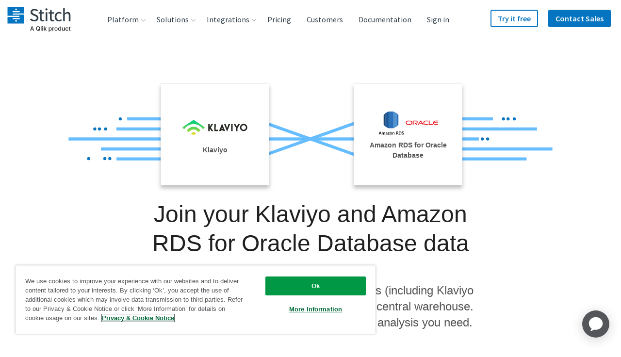

--- FILE ---
content_type: image/svg+xml
request_url: https://images.ctfassets.net/k49d63tr8kcn/1mPh80WuGQgaiaYgCSKySm/d6442ea415839a2b7eb214bf2b421ebb/fullstory_logo_240x90_web.svg
body_size: 814
content:
<?xml version="1.0" encoding="utf-8"?>
<!-- Generator: Adobe Illustrator 21.1.0, SVG Export Plug-In . SVG Version: 6.00 Build 0)  -->
<svg version="1.1" id="Layer_1" xmlns="http://www.w3.org/2000/svg" xmlns:xlink="http://www.w3.org/1999/xlink" x="0px" y="0px"
	 viewBox="0 0 240 90" enable-background="new 0 0 240 90" xml:space="preserve">
<g>
	<rect x="94.9" y="23.4" fill="#448EE1" width="4.4" height="34.4"/>
	<path fill="#448EE1" d="M56.5,27.7c1.3,0,2.7,0.4,3.8,1.2v-4.4c-1.3-0.8-2.8-1.2-4.3-1.1c-4.6,0-7.6,2.7-7.6,8.1v4.1H45v4.1h3.4
		v18.1h4.8V39.6h7.3v-4.1h-7.3v-4.2C53.3,28.7,54.4,27.7,56.5,27.7z"/>
	<path fill="#448EE1" d="M111.3,39c2.2,0,4.4,0.8,6.1,2.2v-4.5c-1.9-1.2-4.1-1.7-6.3-1.7c-4.4,0-7.8,2.2-7.8,6.7
		c0,3.8,1.9,5.6,6.5,6.7c2.8,0.7,4.1,1.4,4.1,3.1c0,1.8-1.4,2.5-3.6,2.5c-2.4-0.1-4.8-1-6.7-2.5v4.6c2,1.2,4.4,1.8,6.7,1.8
		c4.7,0,8.3-2.1,8.3-6.7c0-3.9-2.2-5.8-7.2-6.9c-2.5-0.7-3.5-1.4-3.5-2.9S109.2,39,111.3,39z"/>
	<rect x="86" y="23.4" fill="#448EE1" width="4.4" height="34.4"/>
	<path fill="#448EE1" d="M62.7,35.6v14.2c0,6.1,3.9,8.1,10.1,8.1c2.9,0,5.7-0.3,8.5-1V35.6h-4.8v18c-1.2,0.2-2.5,0.3-3.8,0.3
		c-3.2,0-5.2-1.2-5.2-4.4V35.6H62.7z"/>
	<path fill="#448EE1" d="M122.3,30v5.5h-3v4.1h3v11.5c0,5,3,6.8,6.6,6.8c1.8,0,3.6-0.4,5.3-1.2v-4.4c-1.2,0.8-2.6,1.2-4,1.2
		c-1.9,0.1-3-0.8-3-3.4V39.6h6.2v-4.1h-6.2V30H122.3z"/>
	<polygon fill="#448EE1" points="183.1,66.6 195,35.6 190,35.6 183.8,52.7 177.6,35.6 172.4,35.6 181.4,58.4 178.3,66.6 	"/>
	<path fill="#448EE1" d="M169.1,39.8c0.8,0,1.6,0.1,2.3,0.2l-1.8-4.8h-0.5c-3,0-5.9,0.8-8.6,2.2v20.3h4.9V40.5
		C166.6,40,167.9,39.8,169.1,39.8z"/>
	<path fill="#448EE1" d="M157.5,46.5c0-6.8-4.7-11.4-11.3-11.4s-11.3,4.6-11.3,11.4c0,6.2,5.1,11.3,11.3,11.3
		C152.5,57.8,157.5,52.7,157.5,46.5C157.5,46.5,157.5,46.5,157.5,46.5z M139.9,46.5c0-4.4,2.7-7.2,6.3-7.2s6.4,2.8,6.4,7.2
		s-2.6,7.2-6.4,7.2S139.9,50.9,139.9,46.5z"/>
</g>
</svg>


--- FILE ---
content_type: text/plain
request_url: https://c.6sc.co/?m=1
body_size: 1
content:
6suuid=062b341755fb2500380b30692a0100006d6e5900

--- FILE ---
content_type: image/svg+xml
request_url: https://images.ctfassets.net/k49d63tr8kcn/ZPIfSjhA060AIaMUCwmg0/6401d28bd7d4440e1f44122747be9180/square_logo_240x90_web.svg
body_size: 1194
content:
<?xml version="1.0" encoding="utf-8"?>
<!-- Generator: Adobe Illustrator 21.0.0, SVG Export Plug-In . SVG Version: 6.00 Build 0)  -->
<svg version="1.1" xmlns="http://www.w3.org/2000/svg" xmlns:xlink="http://www.w3.org/1999/xlink" x="0px" y="0px"
	 viewBox="0 0 240 90" enable-background="new 0 0 240 90" xml:space="preserve">
<g id="Layer_2" display="none">
	
		<rect x="-10" display="inline" fill="none" stroke="#E8E7E7" stroke-width="1.1277" stroke-miterlimit="10" width="260" height="90"/>
</g>
<g id="Layer_1">
	<g>
		<path id="outside" d="M72.3,55.5c0,1.2-1,2.1-2.1,2.1H48.6c-1.2,0-2.1-0.9-2.1-2.1V34.4c0-1.2,1-2.1,2.1-2.1h21.6
			c1.2,0,2.1,0.9,2.1,2.1V55.5z M72.9,25.1H45.8c-3.8,0-6.8,3-6.8,6.6v26.5c0,3.7,3,6.6,6.8,6.6h27.1c3.8,0,6.8-3,6.8-6.6V31.7
			C79.7,28,76.7,25.1,72.9,25.1L72.9,25.1z"/>
		<path id="inside" d="M55.1,50.7c-0.7,0-1.2-0.5-1.2-1.2v-8.4c0-0.7,0.5-1.2,1.2-1.2h8.6c0.7,0,1.2,0.5,1.2,1.2v8.4
			c0,0.7-0.6,1.2-1.2,1.2H55.1z"/>
		<path id="s" d="M100.2,43.1c-1.3-0.3-2.5-0.7-3.4-1.1c-1.7-0.7-2.5-1.8-2.5-3.3c0-2.8,2.8-4,5.5-4c2.6,0,4.9,1.1,6.4,3l0.1,0.1
			l2.2-1.7l-0.1-0.1c-2-2.5-5.1-3.9-8.5-3.9c-2.3,0-4.4,0.6-5.9,1.7c-1.7,1.2-2.6,3-2.6,5.1c0,4.9,4.8,6.1,8.6,7.1
			c3.9,1,6.2,1.8,6.2,4.6c0,2.8-2.3,4.7-6,4.7c-1.8,0-5.1-0.5-7.2-3.6l-0.1-0.1l-2.3,1.6l0.1,0.1c2,2.9,5.4,4.6,9.4,4.6
			c5.4,0,9-3,9-7.4C109.1,45.5,104.2,44.2,100.2,43.1"/>
		<path id="q" d="M120.4,55.6c-2.8,0-5.9-1.8-5.9-7c0-3.4,1.5-7,5.9-7c3.7,0,6.1,2.7,6.1,7C126.6,52.9,124.2,55.6,120.4,55.6
			L120.4,55.6z M126.6,39.6v2.7c-1.5-2-3.7-3.1-6.3-3.1c-4.9,0-8.4,3.9-8.4,9.5c0,5.6,3.5,9.4,8.4,9.4c2.6,0,4.8-1.1,6.3-3.1v9.9
			h2.6V39.6H126.6z"/>
		<path id="u" d="M146.4,39.9v10c0,3.5-2.5,6-5.8,6c-2.8,0-4.2-1.6-4.2-5V39.9h-2.6v11.6c0,4.3,2.4,6.9,6.5,6.9c2.5,0,4.7-1,6.2-2.9
			V58h2.6V39.9H146.4z"/>
		<path id="a" d="M159.5,55.6c-1.2,0-4-0.3-4-3.2c0-2,1.3-2.6,3.9-3.1c0.3,0,0.5-0.1,0.8-0.1c1.6-0.3,3.4-0.6,4.7-1.4v2.6
			C164.9,54.3,162.1,55.6,159.5,55.6 M160.9,39.2c-2.6,0-5.2,0.8-7.1,2.3l-0.1,0.1l1.4,2l0.1-0.1c1.6-1.4,4-1.9,5.7-1.9
			c1,0,4.1,0.2,4.1,2.5c0,2.1-2.6,2.5-5.1,2.8c-0.3,0-0.6,0.1-0.9,0.1c-1.8,0.3-6.1,1-6.1,5.4c0,3.4,2.5,5.5,6.5,5.5
			c2.4,0,4.3-0.8,5.7-2.4v2h2.6V44.6C167.5,41.2,165.1,39.2,160.9,39.2"/>
		<path id="r" d="M183.1,39.9c-0.6-0.4-1.6-0.7-2.6-0.7c-2.1,0-4.1,1.1-5.3,2.7v-2.3h-2.6v18.1h2.6V48c0-4.3,2.5-6.2,4.9-6.2
			c0.8,0,1.6,0.2,2.1,0.4l0.2,0.1l0.8-2.3L183.1,39.9z"/>
		<path id="e" d="M186.7,46.9c0.4-3.2,2.6-5.2,5.8-5.2c3.9,0,5.5,2.7,5.7,5.2H186.7z M192.6,39.2c-5.1,0-8.7,3.9-8.7,9.5
			c0,5.6,3.6,9.4,8.9,9.4c3.8,0,6.1-1.8,7.3-3.3l0.1-0.1l-1.9-1.6l-0.1,0.1c-1.2,1.6-3.1,2.4-5.3,2.4c-3.8,0-6.2-2.6-6.3-6.6h14.2
			l0-0.2c0-0.1,0.1-0.7,0.1-1.3C201,42.7,197.5,39.2,192.6,39.2L192.6,39.2z"/>
	</g>
</g>
</svg>


--- FILE ---
content_type: image/svg+xml
request_url: https://images.ctfassets.net/k49d63tr8kcn/1Ni6EDHsWsyCUuGoe86gso/8c6297e0f809ca520b82293c1fa2a2de/bronto_logo_240x90_web.svg
body_size: 1506
content:
<?xml version="1.0" encoding="utf-8"?>
<!-- Generator: Adobe Illustrator 21.0.0, SVG Export Plug-In . SVG Version: 6.00 Build 0)  -->
<svg version="1.1" id="Layer_1" xmlns="http://www.w3.org/2000/svg" xmlns:xlink="http://www.w3.org/1999/xlink" x="0px" y="0px"
	 viewBox="0 0 240 90" enable-background="new 0 0 240 90" xml:space="preserve">
<g>
	<path fill="#5E5E5D" d="M119.8,48.7c3.9,0,5.7-1,5.7-4c0-2.6-1.6-3.8-4.9-3.8h-2.1v7.8H119.8z M121.6,61c3.6,0,5.4-1.3,5.4-4.2
		c0-3.1-1.8-4.8-5.4-4.8h-3.2v9H121.6z M129.5,44.7c0,2.3-1,4-3,5.2c2.7,0.8,4.4,3.3,4.4,6.5c0,2.6-1,5-2.7,6.5
		c-2.1,1.8-4.3,2-7.3,2h-6.4V37.1h6C126.4,37.1,129.5,39.8,129.5,44.7"/>
	<path fill="#5E5E5D" d="M133.9,64.8V43.9h3.5v2.4c1.2-1.9,2.8-2.7,4.9-2.8v3.9c-3.5,0.3-4.7,2-4.7,5.7v11.6H133.9z"/>
	<path fill="#5E5E5D" d="M154.3,61.6c3.8,0,6.8-3.1,6.8-7.4c0-4.3-3-7.3-6.9-7.3c-3.8,0-6.9,3-6.9,7.4
		C147.3,58.5,150.3,61.6,154.3,61.6 M146.4,46.7c2.1-2.3,4.8-3.5,7.7-3.5c3,0,5.6,1.1,7.7,3.2c2.1,2.1,3.2,4.8,3.2,7.6
		c0,2.9-1.1,5.7-2.9,7.7c-2.1,2.3-4.8,3.5-7.8,3.5c-3,0-5.6-1.1-7.7-3.3c-2-2.1-3.1-4.9-3.1-7.7C143.4,51.4,144.5,48.8,146.4,46.7"
		/>
	<path fill="#5E5E5D" d="M167.9,64.8V43.9h3.6v2.4c1.6-1.9,3.4-2.7,5.8-2.7c5.4,0,8.5,3.3,8.5,9.3v11.9h-3.8V53.7
		c0-4.4-1.6-6.5-5.1-6.5c-4,0-5.3,2.7-5.3,8.1v9.5H167.9z"/>
	<polygon fill="#5E5E5D" points="190.7,47.3 187.7,47.3 187.7,43.9 190.7,43.9 190.7,37.1 194.4,37.1 194.4,43.9 197.4,43.9 
		197.4,47.3 194.4,47.3 194.4,64.8 190.7,64.8 	"/>
	<path fill="#5E5E5D" d="M209.3,61.6c3.8,0,6.9-3.1,6.9-7.4c0-4.3-3-7.3-6.9-7.3c-3.8,0-6.9,3-6.9,7.4
		C202.3,58.5,205.3,61.6,209.3,61.6 M201.4,46.7c2.1-2.3,4.8-3.5,7.7-3.5c3,0,5.6,1.1,7.7,3.2c2.1,2.1,3.2,4.8,3.2,7.6
		c0,2.9-1.1,5.7-2.9,7.7c-2.1,2.3-4.8,3.5-7.8,3.5c-3,0-5.6-1.1-7.7-3.3c-2-2.1-3.1-4.9-3.1-7.7C198.4,51.4,199.5,48.8,201.4,46.7"
		/>
	<linearGradient id="SVGID_1_" gradientUnits="userSpaceOnUse" x1="71.6399" y1="24.6529" x2="71.6399" y2="64.7362">
		<stop  offset="4.951923e-02" style="stop-color:#30B457"/>
		<stop  offset="1" style="stop-color:#005838"/>
	</linearGradient>
	<path fill="url(#SVGID_1_)" d="M107.9,27.6c-4.4,1.7-7.7,8.4-14.7,9.3c-0.2,0-0.3,0-0.5,0c-4-0.1-7.2-5.2-9.7-6.3
		c-1.7-0.8-3.5-1.3-5.3-1.3c-6.4,0-13.4,5.2-19.5,14.9c-2.9,4.6-3.6,7.2-5.2,9.5c-2.3,3.6-4.1,5.9-14.7,5.8c-0.6,0-1.2,0-1.9,0
		c-0.3,0-0.7,0-1.1,0c-3.5,0-10,0.2-15.4,5.1c3.8-1.5,7.5-2,10.9-2c5.2,0,10,1,14.5,1c5.5,0,10.4-1.5,15-8.5
		c0.1-0.1,0.2-0.1,0.3-0.1c0.1,0,0.2,0.1,0.2,0.3c0,0,0.3,3.6,0.5,5.9c0.1,0.7,0.1,1.4,0.1,1.8c0.1,0.5,0.2,0.8,0.3,0.9
		c0.1,0.1,0.3,0.2,0.6,0.2h0.1l3.3,0c0.4,0,0.7-0.1,0.9-0.1c0.2-0.1,0.2-0.1,0.2-0.2c0-0.1-0.1-0.4-0.3-0.7
		c-0.3-0.5-0.5-0.8-0.7-1.7c-0.1-0.6-0.2-1.3-0.2-2c0-0.9,0.1-1.8,0.2-2.4l0-0.1c0,0,0.1-0.1,0.2-0.2c0.1-0.1,0.2-0.2,0.4-0.3
		c0.2-0.1,0.5-0.1,0.8-0.1c0.5,0,1.1,0.1,1.1,0.1c0.2,0,0.3,0.2,0.4,0.4c0.1,0.2,0.2,0.4,0.2,0.7v0c0.2,2.1,0.6,3.9,1,6
		c0.1,0.4,0.2,0.6,0.3,0.6c0.1,0.1,0.3,0.1,0.7,0.1l4.3,0c0.4-0.1,0.5-0.2,0.5-0.4c0-0.2-0.1-0.5-0.5-0.9c-0.3-0.4-0.7-1.2-1-2.1
		c-0.3-0.9-0.5-1.9-0.5-2.8c0-0.6,0.1-1.2,0.6-1.5c0.8-0.4,1.7-0.6,2.8-0.6c0.5,0,1,0,1.7,0.1c0.4,0,0.6,0.3,0.8,0.7
		c0.2,0.3,0.4,0.8,0.6,1.3c0.4,1.1,0.8,2.4,1.2,3.7c0.2,0.7,0.4,1.4,0.5,1.8c0.1,0.4,0.2,0.6,0.4,0.7c0.1,0.1,0.4,0.1,0.8,0.1l5.2,0
		c0.2,0,0.3-0.1,0.4-0.1c0,0,0,0,0-0.1c0-0.3-0.6-1.1-0.9-1.5c-0.8-1-2-4.1-2-5.7c0-0.2,0-0.4,0.1-0.5c0.2-0.7,0.9-0.9,1.7-1.1
		c0.8-0.2,1.6-0.3,2.2-0.3c0.3,0,0.5,0,0.7,0.1c0.1,0,0.1,0,0.2,0.2c0.3,0.7,0.5,2,0.7,3.4c0.2,1.5,0.3,3.1,0.4,4.3
		c0,0.1,0,0.3,0,0.4c0,0.1,0,0.3,0,0.4c0,0.2,0,0.4,0.1,0.5c0,0.1,0.1,0.1,0.3,0.1h0.1h4.8c0.4,0,0.7,0,0.9-0.1
		c0.2-0.1,0.2-0.1,0.2-0.3c0-0.1,0-0.3-0.1-0.5c-0.2-0.5-0.6-1.2-1.1-2c-0.9-1.5-1.4-4.7-1.4-8.3c0-1.2,0.1-2.5,0.2-3.8
		c0.1-1,1-2.1,2.1-3.5c1.1-1.3,2.5-2.8,3.7-4c2.7-3,3.8-6,5.8-8.4c2-2.4,5-4.2,11.3-4.7c2.3-0.2,4-1.1,4.6-2.4c0,0,0,0,0-0.1
		c-0.9-0.5-3-1.4-4.9-1.4C116.8,24.7,107.9,27.6,107.9,27.6"/>
</g>
</svg>


--- FILE ---
content_type: image/svg+xml
request_url: https://images.ctfassets.net/k49d63tr8kcn/5kKKSbRmtqO042g4cIiQyK/efe37f14244b6e97b4d087c596c8dc1f/msftad.svg
body_size: 3905
content:
<svg xmlns="http://www.w3.org/2000/svg" xmlns:xlink="http://www.w3.org/1999/xlink" viewBox="0 0 240 90"><defs><style>.cls-1{clip-path:url(#clip-path);filter:url(#luminosity-invert);}.cls-2{fill:none;}.cls-3{isolation:isolate;}.cls-4{clip-path:url(#clip-path-2);}.cls-5{fill:url(#linear-gradient);}.cls-6{clip-path:url(#clip-path-3);}.cls-7{mix-blend-mode:multiply;}.cls-8{clip-path:url(#clip-path-4);}.cls-9{fill:#ededee;}.cls-10{clip-path:url(#clip-path-6);}.cls-11{clip-path:url(#clip-path-7);}.cls-12{fill:url(#linear-gradient-2);}.cls-13{mask:url(#mask);}.cls-14{opacity:0.9;}.cls-15{clip-path:url(#clip-path-8);}.cls-16{fill:#fff;}.cls-17{clip-path:url(#clip-path-10);}.cls-18{clip-path:url(#clip-path-11);}.cls-19{fill:url(#linear-gradient-3);}</style><clipPath id="clip-path"><rect class="cls-2" x="51.92" y="31.84" width="24.27" height="16.64"/></clipPath><clipPath id="clip-path-2"><path class="cls-2" d="M52.72,34.39c-2.4,3.32.73,8.59,7,11.77S73,49.24,75.38,45.94s-.73-8.59-7-11.78a20.55,20.55,0,0,0-9.07-2.32c-2.93,0-5.38.86-6.61,2.55"/></clipPath><linearGradient id="linear-gradient" x1="-421.15" y1="282.12" x2="-419.31" y2="282.12" gradientTransform="matrix(4.04, 0, 0, -4.04, 1766.23, 1180.19)" gradientUnits="userSpaceOnUse"><stop offset="0" stop-color="#fff"/><stop offset="0.11" stop-color="#fafafa"/><stop offset="0.24" stop-color="#ebebeb"/><stop offset="0.39" stop-color="#d2d2d2"/><stop offset="0.55" stop-color="#b0afaf"/><stop offset="0.71" stop-color="#848282"/><stop offset="0.88" stop-color="#4f4b4c"/><stop offset="1" stop-color="#231f20"/></linearGradient><clipPath id="clip-path-3"><rect class="cls-2" x="29.65" y="18.5" width="180" height="55.26"/></clipPath><clipPath id="clip-path-4"><rect class="cls-2" x="34.35" y="31.73" width="43.9" height="28.55"/></clipPath><clipPath id="clip-path-6"><rect class="cls-2" x="29.65" y="30.79" width="48.66" height="40.69"/></clipPath><clipPath id="clip-path-7"><path class="cls-2" d="M45.24,63.41c-5-2.22-6.71-8.22-3.88-13.39s9.16-7.57,14.13-5.35,6.71,8.21,3.88,13.39A11.85,11.85,0,0,1,49.2,64.24a9.67,9.67,0,0,1-4-.83M57.05,30.79A30.5,30.5,0,0,0,40.28,36c-11.1,7.52-14,20.39-6.4,28.74,4,4.41,10.12,6.68,16.64,6.72h.37a30.56,30.56,0,0,0,16.79-5.23c6.88-4.67,10.6-11.38,10.63-17.8v-.19a15.92,15.92,0,0,0-4.22-10.75c-4-4.41-10.11-6.68-16.63-6.72Z"/></clipPath><linearGradient id="linear-gradient-2" x1="-386.83" y1="352.33" x2="-385" y2="352.33" gradientTransform="matrix(-26.52, 0, 0, 26.52, -10180.61, -9292.79)" gradientUnits="userSpaceOnUse"><stop offset="0" stop-color="#ed2924"/><stop offset="0.25" stop-color="#e52825"/><stop offset="0.64" stop-color="#cf2429"/><stop offset="1" stop-color="#b4202d"/></linearGradient><filter id="luminosity-invert" filterUnits="userSpaceOnUse" color-interpolation-filters="sRGB"><feColorMatrix values="-1 0 0 0 1 0 -1 0 0 1 0 0 -1 0 1 0 0 0 1 0"/></filter><mask id="mask" x="42.7" y="19.88" width="42.71" height="41.43" maskUnits="userSpaceOnUse"><g class="cls-1"><g class="cls-3"><g class="cls-4"><rect class="cls-5" x="49.56" y="24.33" width="28.97" height="32.53" transform="translate(-3.32 75.4) rotate(-59.69)"/></g></g></g></mask><clipPath id="clip-path-8"><rect class="cls-2" x="51.92" y="31.84" width="24.27" height="16.64"/></clipPath><clipPath id="clip-path-10"><rect class="cls-2" x="34.03" y="18.5" width="50.3" height="41.77"/></clipPath><clipPath id="clip-path-11"><path class="cls-2" d="M45.63,44.36c-2-7.94,4-15.36,13.49-16.56S77.88,32.05,79.89,40s-4,15.36-13.48,16.56a21.24,21.24,0,0,1-2.63.17c-8.5,0-16.32-5.16-18.15-12.36M57.73,18.5a30,30,0,0,0-3.78.24C40.37,20.47,31.7,31.12,34.59,42.52S50.84,61.76,64.42,60,86.67,47.65,83.78,36.25C81.16,25.91,69.93,18.5,57.73,18.5Z"/></clipPath><linearGradient id="linear-gradient-3" x1="-391.11" y1="331.72" x2="-389.28" y2="331.72" gradientTransform="matrix(25.87, 0, 0, -25.87, 10155.97, 8622.21)" gradientUnits="userSpaceOnUse"><stop offset="0" stop-color="#b4202d"/><stop offset="0.99" stop-color="#ed2924"/><stop offset="1" stop-color="#ed2924"/></linearGradient></defs><title>microsoft-advertising_logo_240x90_web</title><g class="cls-3"><g id="Export"><g class="cls-6"><path d="M111.26,46.09h-2.08V34.16c0-.94,0-2.09.17-3.45h0a13,13,0,0,1-.53,1.73l-6.06,13.65h-1L95.62,32.54a9.93,9.93,0,0,1-.53-1.83h0c.06.71.1,1.87.1,3.47V46.09h-2V28.32h2.75l5.45,12.39a15.14,15.14,0,0,1,.81,2.13h.08c.36-1,.64-1.7.86-2.18l5.56-12.34h2.62Z"/><path d="M117.51,28.86a1.28,1.28,0,0,1-.39.94,1.31,1.31,0,0,1-1,.38,1.29,1.29,0,0,1-.93-.37,1.34,1.34,0,0,1,0-1.89,1.35,1.35,0,0,1,1.88,0,1.24,1.24,0,0,1,.39.94m-.34,17.23h-2V33.4h2Z"/><path d="M129.32,45.51a6.62,6.62,0,0,1-3.48.89,5.7,5.7,0,0,1-4.4-1.81,6.38,6.38,0,0,1-1.64-4.53A7.12,7.12,0,0,1,121.59,35a6.28,6.28,0,0,1,4.82-1.92,6.42,6.42,0,0,1,2.93.65v2.08a5.14,5.14,0,0,0-3-1,4.08,4.08,0,0,0-3.16,1.35,5.24,5.24,0,0,0-1.27,3.69,5,5,0,0,0,1.17,3.51,4,4,0,0,0,3.14,1.28,5.13,5.13,0,0,0,3.12-1.09Z"/><path d="M138.5,35.46a2.45,2.45,0,0,0-1.55-.41,2.53,2.53,0,0,0-2.08,1.11,5.58,5.58,0,0,0-1,3.46v6.47h-2V33.4h2V36H134a4.45,4.45,0,0,1,1.37-2.15,3.05,3.05,0,0,1,1.94-.69,3.16,3.16,0,0,1,1.22.18Z"/><path d="M151.4,39.7a6.87,6.87,0,0,1-1.71,4.87,6,6,0,0,1-4.61,1.83,5.82,5.82,0,0,1-4.53-1.83,6.6,6.6,0,0,1-1.64-4.68,6.79,6.79,0,0,1,1.86-5.11,6.32,6.32,0,0,1,4.61-1.69,5.7,5.7,0,0,1,4.43,1.76,7,7,0,0,1,1.59,4.85m-2.08.07a5.46,5.46,0,0,0-1.11-3.71,3.73,3.73,0,0,0-3-1.23,3.91,3.91,0,0,0-3,1.24,5.38,5.38,0,0,0-1.2,3.75,5.12,5.12,0,0,0,1.15,3.56,3.94,3.94,0,0,0,3.09,1.28,3.71,3.71,0,0,0,3.06-1.3,5.58,5.58,0,0,0,1-3.59"/><path d="M161,42.69a3.27,3.27,0,0,1-1.16,2.59,5.07,5.07,0,0,1-3.48,1.12,6.23,6.23,0,0,1-3.15-.77V43.45a5.07,5.07,0,0,0,3.29,1.21c1.62,0,2.42-.59,2.42-1.77a1.59,1.59,0,0,0-.53-1.22,8.42,8.42,0,0,0-2.09-1.17A6.47,6.47,0,0,1,154,39.06a3.24,3.24,0,0,1-.81-2.29,3.31,3.31,0,0,1,1.25-2.63,4.86,4.86,0,0,1,3.23-1,6,6,0,0,1,2.71.6v2a4.78,4.78,0,0,0-2.87-.9,2.46,2.46,0,0,0-1.63.5,1.57,1.57,0,0,0-.6,1.27,1.68,1.68,0,0,0,.5,1.31A7.37,7.37,0,0,0,157.69,39,7.54,7.54,0,0,1,160,40.36a3.15,3.15,0,0,1,.93,2.33"/><path d="M175,39.7a6.87,6.87,0,0,1-1.71,4.87,6,6,0,0,1-4.61,1.83,5.82,5.82,0,0,1-4.53-1.83,6.64,6.64,0,0,1-1.64-4.68,6.79,6.79,0,0,1,1.86-5.11,6.32,6.32,0,0,1,4.61-1.69,5.7,5.7,0,0,1,4.43,1.76A7,7,0,0,1,175,39.7m-2.08.07a5.46,5.46,0,0,0-1.11-3.71,3.71,3.71,0,0,0-3-1.23,3.93,3.93,0,0,0-3,1.24,5.38,5.38,0,0,0-1.2,3.75,5.16,5.16,0,0,0,1.15,3.56,3.94,3.94,0,0,0,3.09,1.28,3.69,3.69,0,0,0,3.06-1.3,5.58,5.58,0,0,0,1-3.59"/><path d="M183.4,29.09a2.75,2.75,0,0,0-1.35-.33c-1.42,0-2.13.89-2.13,2.69V33.4h3v1.73h-3v11h-2v-11h-2.16V33.4h2.16v-2a4.24,4.24,0,0,1,1.3-3.29,4.43,4.43,0,0,1,4.21-.8Z"/><path d="M190.91,46a3.79,3.79,0,0,1-1.91.41c-2.21,0-3.32-1.24-3.32-3.74V35.12H183.5V33.4h2.18V30.31l2-.66V33.4h3.2v1.72h-3.2v7.16a3,3,0,0,0,.43,1.82,1.77,1.77,0,0,0,1.45.54,2.14,2.14,0,0,0,1.32-.41Z"/><path d="M106.88,67.81h-2.3l-1.87-5H95.16l-1.77,5h-2.3L97.88,50H100ZM102,61,99.23,53.4a9.56,9.56,0,0,1-.29-1.2h0a6,6,0,0,1-.27,1.2L95.86,61Z"/><path d="M119.44,67.81h-2V65.65h0a5.11,5.11,0,0,1-8.13.81,6.91,6.91,0,0,1-1.49-4.69,7.66,7.66,0,0,1,1.59-5.07,5.22,5.22,0,0,1,4.22-1.89,4.1,4.1,0,0,1,3.81,2.06h0V49h2Zm-2-5.74V60.2a3.6,3.6,0,0,0-1-2.57,3.43,3.43,0,0,0-2.6-1.09,3.52,3.52,0,0,0-2.92,1.36,6,6,0,0,0-1.07,3.76,5.28,5.28,0,0,0,1.1,3.56,3.39,3.39,0,0,0,2.66,1.16,3.53,3.53,0,0,0,2.81-1.26,4.63,4.63,0,0,0,1-3.05"/><path d="M133,55.12,128,67.81h-2l-4.79-12.69h2.24l3.22,9.2a9.08,9.08,0,0,1,.42,1.79h.06a7.89,7.89,0,0,1,.4-1.72l3.38-9.27Z"/><path d="M144.79,62h-8.95A4.69,4.69,0,0,0,137,65.24a3.93,3.93,0,0,0,3,1.14A6.23,6.23,0,0,0,143.9,65v1.9a7.32,7.32,0,0,1-4.41,1.22,5.35,5.35,0,0,1-4.12-1.63,6.93,6.93,0,0,1-1.64-5,6.92,6.92,0,0,1,1.77-4.94,5.39,5.39,0,0,1,4.07-1.76,4.73,4.73,0,0,1,3.94,1.72,6.85,6.85,0,0,1,1.28,4.37Zm-2.08-1.72a4.18,4.18,0,0,0-.81-2.7,2.9,2.9,0,0,0-2.36-1,3.3,3.3,0,0,0-2.44,1,4.63,4.63,0,0,0-1.24,2.68Z"/><path d="M153.88,57.18a2.49,2.49,0,0,0-1.55-.41,2.52,2.52,0,0,0-2.08,1.11,5.58,5.58,0,0,0-1,3.46v6.47h-2V55.12h2v2.61h.05a4.48,4.48,0,0,1,1.38-2.14,3,3,0,0,1,1.94-.7,3.2,3.2,0,0,1,1.22.18Z"/><path d="M162.2,67.68a3.87,3.87,0,0,1-1.91.41q-3.31,0-3.32-3.74V56.84h-2.18V55.12H157V52c.65-.2,1.32-.42,2-.66v3.76h3.2v1.72H159V64a2.94,2.94,0,0,0,.44,1.82,1.75,1.75,0,0,0,1.45.54A2.17,2.17,0,0,0,162.2,66Z"/><path d="M166.79,50.57a1.3,1.3,0,0,1-.39,1,1.38,1.38,0,0,1-1.89,0,1.27,1.27,0,0,1-.39-1,1.24,1.24,0,0,1,.39-.93,1.31,1.31,0,0,1,.94-.38,1.35,1.35,0,0,1,1,.38,1.24,1.24,0,0,1,.39.93m-.35,17.24h-2V55.12h2Z"/><path d="M177,64.41A3.31,3.31,0,0,1,175.8,67a5.1,5.1,0,0,1-3.48,1.11,6.21,6.21,0,0,1-3.14-.76V65.17a5.05,5.05,0,0,0,3.29,1.21c1.61,0,2.42-.59,2.42-1.77a1.6,1.6,0,0,0-.54-1.23,8.44,8.44,0,0,0-2.07-1.16A6.43,6.43,0,0,1,170,60.78a3.24,3.24,0,0,1-.81-2.29,3.28,3.28,0,0,1,1.25-2.63,4.85,4.85,0,0,1,3.22-1,6,6,0,0,1,2.72.6v2a4.74,4.74,0,0,0-2.87-.91,2.52,2.52,0,0,0-1.63.5,1.57,1.57,0,0,0-.61,1.28,1.69,1.69,0,0,0,.51,1.31,7.13,7.13,0,0,0,1.91,1,7.54,7.54,0,0,1,2.34,1.4,3.13,3.13,0,0,1,.93,2.33"/><path d="M181.82,50.57a1.35,1.35,0,0,1-2.28,1,1.27,1.27,0,0,1-.39-1,1.24,1.24,0,0,1,.39-.93,1.31,1.31,0,0,1,.94-.38,1.35,1.35,0,0,1,1,.38,1.28,1.28,0,0,1,.39.93m-.35,17.24h-2V55.12h2Z"/><path d="M195.6,67.81h-2V60.57c0-2.68-1-4-2.95-4a3.2,3.2,0,0,0-2.52,1.15,4.22,4.22,0,0,0-1,2.88v7.24h-2V55.12h2v2.1h0a4.58,4.58,0,0,1,4.17-2.41,3.85,3.85,0,0,1,3.19,1.36A6,6,0,0,1,195.6,60Z"/><path d="M209.65,66.79q0,7-6.69,7a9.15,9.15,0,0,1-4.11-.87v-2a8.39,8.39,0,0,0,4.08,1.2q4.69,0,4.69-5V65.67h-.05a5.11,5.11,0,0,1-8.14.77A6.73,6.73,0,0,1,198,61.87a7.87,7.87,0,0,1,1.53-5.1,5.17,5.17,0,0,1,4.28-2,4.13,4.13,0,0,1,3.8,2.06h.05V55.12h2Zm-2-4.72V60.2a3.61,3.61,0,0,0-1-2.55,3.38,3.38,0,0,0-2.58-1.11,3.54,3.54,0,0,0-2.92,1.33A6.06,6.06,0,0,0,200,61.75a5.23,5.23,0,0,0,1,3.37,3.31,3.31,0,0,0,2.71,1.26,3.54,3.54,0,0,0,2.78-1.21,4.51,4.51,0,0,0,1.07-3.1"/><path d="M193.92,36a1.68,1.68,0,0,1-1.78-1.7,1.72,1.72,0,0,1,1.79-1.71,1.68,1.68,0,0,1,1.77,1.71,1.72,1.72,0,0,1-1.78,1.7m0-3.08a1.38,1.38,0,1,0,1.4,1.38,1.35,1.35,0,0,0-1.4-1.38m.23,2.38-.12-.55-.16-.19h-.16v.74h-.61V33.2h.83c.74,0,.88.32.88.61a.55.55,0,0,1-.45.53h0l.29.27.22.64Zm-.25-1.57h-.19v.39h.23a.19.19,0,0,0,.21-.2c0-.1-.07-.19-.25-.19"/><g class="cls-7"><g class="cls-8"><g class="cls-8"><path class="cls-9" d="M66.42,56.55a20.85,20.85,0,0,1-6.32-.16,11.88,11.88,0,0,1-.74,1.69,11.69,11.69,0,0,1-1.46,2.07A29.5,29.5,0,0,0,64.4,60a25.86,25.86,0,0,0,12.66-5.12,18.49,18.49,0,0,0,1.18-5.18,16.41,16.41,0,0,1-11.82,6.81M34.35,41.44c.07.4.15.81.26,1.21a20.7,20.7,0,0,0,5.81,9.68,11.25,11.25,0,0,1,.94-2.3,12.07,12.07,0,0,1,4.58-4.66c-.1-.3-.19-.61-.27-.92a12.41,12.41,0,0,1,4.2-12.72A30.34,30.34,0,0,0,40.26,36a26.81,26.81,0,0,0-5.91,5.4"/></g></g></g><g class="cls-7"><g class="cls-10"><g class="cls-11"><rect class="cls-12" x="19.3" y="19.12" width="66.03" height="64.02" transform="translate(-20.36 42.76) rotate(-37.78)"/></g></g></g><g class="cls-13"><g class="cls-14"><g class="cls-15"><g class="cls-15"><path class="cls-16" d="M75.38,45.93C73,49.24,66,49.34,59.7,46.16s-9.38-8.46-7-11.77S62.14,31,68.4,34.16s9.38,8.46,7,11.77"/></g></g></g></g><g class="cls-7"><g class="cls-17"><g class="cls-18"><rect class="cls-19" x="24.46" y="5.4" width="69.46" height="69.46" transform="translate(-11.04 53.6) rotate(-45)"/></g></g></g></g></g></g></svg>

--- FILE ---
content_type: image/svg+xml
request_url: https://images.ctfassets.net/k49d63tr8kcn/5OSFW4RjywOsaGwYEaesKa/ddac01a3890a7e3b06b6d55c1e2eb909/shopify_logo_240x90_web.svg
body_size: 1523
content:
<?xml version="1.0" encoding="utf-8"?>
<!-- Generator: Adobe Illustrator 21.0.0, SVG Export Plug-In . SVG Version: 6.00 Build 0)  -->
<svg version="1.1" xmlns="http://www.w3.org/2000/svg" xmlns:xlink="http://www.w3.org/1999/xlink" x="0px" y="0px"
	 viewBox="0 0 240 90" enable-background="new 0 0 240 90" xml:space="preserve">
<g id="Layer_2" display="none">
	
		<rect x="-10" display="inline" fill="none" stroke="#E8E7E7" stroke-width="1.1277" stroke-miterlimit="10" width="260" height="90"/>
</g>
<g id="Layer_1">
	<g>
		<path d="M69,39.1c0,0-0.9-0.6-3-0.6c-5.2,0-7.8,3.4-7.8,7.1c0,4.2,4.2,4.4,4.2,7c0,0.6-0.4,1.5-1.6,1.5c-1.6,0-3.6-1.7-3.6-1.7
			l-1,3.4c0,0,1.9,2.3,5.7,2.3c3.1,0,5.4-2.3,5.4-6c0-4.7-5.2-5.4-5.2-7.4c0-0.3,0.1-1.8,2.4-1.8c1.6,0,2.8,0.7,2.8,0.7L69,39.1z
			 M98.6,47.2c-1.2-0.6-1.8-1.2-1.8-1.9c0-0.9,0.9-1.6,2.2-1.6c1.6,0,2.9,0.6,2.9,0.6L103,41c0,0-1-0.8-3.9-0.8
			c-4,0-6.9,2.3-6.9,5.6c0,1.9,1.3,3.3,3.1,4.3c1.4,0.8,1.9,1.4,1.9,2.2c0,0.9-0.7,1.6-2,1.6c-2,0-3.8-1-3.8-1l-1.1,3.3
			c0,0,1.7,1.1,4.6,1.1c4.2,0,7.1-2.1,7.1-5.8C102,49.7,100.4,48.3,98.6,47.2z M115.3,40.3c-2.1,0-3.7,0.9-4.9,2.5h-0.1l1.8-9.3
			h-4.7l-4.5,23.8h4.7l1.6-8.1c0.6-3.1,2.2-5,3.7-5c1,0,1.5,0.7,1.5,1.7c0,0.6-0.1,1.4-0.2,2.1l-1.7,9.3h4.7l1.8-9.6
			c0.2-1,0.3-2.2,0.3-3C119.1,41.8,117.8,40.3,115.3,40.3z M135.9,46.7c0,5.8-3.7,10.7-9.2,10.7c-4.2,0-6.4-2.9-6.4-6.5
			c0-5.6,3.7-10.7,9.3-10.7C134,40.3,135.9,43.4,135.9,46.7z M131.2,46.6c0-1.4-0.5-2.8-2.2-2.8c-2.5,0-3.9,4.4-3.9,7
			c0,1.7,0.7,3,2.2,3C129.8,53.9,131.2,49.5,131.2,46.6z M152.6,46.2c0,5.7-3.6,11.3-9,11.3c-1.8,0-2.8-0.6-2.8-0.6h-0.1l-1.3,6.9
			h-4.7l3.3-17.1c0.3-1.9,0.8-4.5,0.9-6.2h4.1l-0.3,2.5h0.1c0,0,1.8-2.8,4.9-2.8C151.3,40.3,152.6,43,152.6,46.2z M147.8,46.6
			c0-1.2-0.4-2.6-1.9-2.6c-1.6,0-3.1,1.9-3.7,4.8l-0.8,4.4c0,0,0.7,0.7,1.9,0.7C146,54,147.8,49.7,147.8,46.6z M159.3,33.5
			c-1.5,0-2.7,1.2-2.7,2.7c0,1.4,0.9,2.3,2.2,2.3h0.1c1.5,0,2.7-0.9,2.8-2.7C161.6,34.6,160.7,33.5,159.3,33.5z M152.8,57.1h4.7
			l3.2-16.5H156L152.8,57.1z M172.5,40.6h-3.3l0.2-0.8c0.3-1.6,1.2-3,2.8-3c0.9,0,1.5,0.3,1.5,0.3l0.9-3.6c0,0-0.8-0.4-2.5-0.4
			c-1.6,0-3.3,0.4-4.6,1.6c-1.6,1.4-2.3,3.3-2.7,5.3l-0.2,0.8h-2.2l-0.7,3.5h2.2l-2.5,13h4.7l2.5-13h3.2L172.5,40.6z M183.7,40.6
			c0,0-2.9,7.3-4.2,11.4h-0.1c-0.1-1.3-1.1-11.4-1.1-11.4h-4.9l2.8,15.2c0.1,0.3,0,0.5-0.1,0.8c-0.5,1-1.5,2.1-2.5,2.8
			c-0.9,0.6-1.9,1-2.7,1.3l1.3,4c0.9-0.2,2.9-0.9,4.6-2.5c2.2-2,4-5.1,6.1-9.2l5.7-12.2L183.7,40.6L183.7,40.6z"/>
		<path fill="#94BE47" d="M80.9,32.9c0-0.2-0.2-0.3-0.3-0.3c-0.2,0-3.1-0.3-3.1-0.3s-2.1-2.1-2.2-2.2c-0.3-0.3-0.7-0.2-0.9-0.1
			c0,0-0.4,0.2-1.1,0.3c-0.7-2-1.9-3.8-4-3.8c-0.1,0-0.1,0-0.2,0c-0.6-0.8-1.4-1.1-2-1.1c-4.9,0-7.3,6.2-8,9.3c-1.9,0.6-3.3,1-3.4,1
			c-1,0.3-1.1,0.3-1.2,1.4c-0.1,0.8-2.9,22.5-2.9,22.5l21.9,4.1l11.8-2.6C85.1,61.1,80.9,33,80.9,32.9z M72,30.6
			c-0.5,0.2-1.2,0.3-1.8,0.6c0-0.2,0-0.3,0-0.4c0-1.2-0.2-2.2-0.4-3C70.8,27.9,71.6,29.2,72,30.6z M68.4,28.1
			c0.3,0.8,0.5,1.9,0.5,3.4c0,0.1,0,0.2,0,0.2c-1.2,0.3-2.5,0.8-3.8,1.2C65.8,29.9,67.2,28.6,68.4,28.1z M66.9,26.7
			c0.2,0,0.4,0.1,0.6,0.2c-1.6,0.8-3.3,2.6-4,6.4c-1,0.3-2.1,0.6-3,0.9C61.3,31.3,63.3,26.7,66.9,26.7z"/>
		<path fill="#5F8D3E" d="M80.6,32.5c-0.2,0-3.1-0.3-3.1-0.3s-2.1-2.1-2.2-2.2c-0.1-0.1-0.2-0.1-0.3-0.2l-1.6,33.8L85,61
			c0,0-4.1-28.1-4.2-28.3C80.9,32.6,80.7,32.5,80.6,32.5z"/>
		<path fill="#FFFFFF" d="M69.2,39.1l-1.5,4.3c0,0-1.3-0.7-2.8-0.7c-2.3,0-2.4,1.5-2.4,1.8c0,2,5.2,2.8,5.2,7.4c0,3.6-2.3,6-5.4,6
			c-3.8,0-5.7-2.3-5.7-2.3l1-3.4c0,0,2,1.7,3.6,1.7c1.1,0,1.6-0.9,1.6-1.5c0-2.6-4.2-2.7-4.2-7c0-3.6,2.6-7.1,7.8-7.1
			C68.2,38.5,69.2,39.1,69.2,39.1z"/>
	</g>
</g>
</svg>


--- FILE ---
content_type: image/svg+xml
request_url: https://images.ctfassets.net/k49d63tr8kcn/21x6rTck3qASwES02SmeK6/1fda9d304e308d9e6151c70a48255403/referral_saasquatch_logo_240x90_web.svg
body_size: 2640
content:
<?xml version="1.0" encoding="utf-8"?>
<!-- Generator: Adobe Illustrator 21.0.2, SVG Export Plug-In . SVG Version: 6.00 Build 0)  -->
<svg version="1.1" id="Layer_1" xmlns="http://www.w3.org/2000/svg" xmlns:xlink="http://www.w3.org/1999/xlink" x="0px" y="0px"
	 viewBox="0 0 240 90" enable-background="new 0 0 240 90" xml:space="preserve">
<g>
	<g>
		<g>
			<path fill="#00956D" d="M43.6,63.1v-5.4v-3.4V24.2c-0.5,0-0.8,0.1-2.1,1.1l-1.9,1.5l-4.5,3.4c-1,0.8-1.2,2.2-0.4,3.2
				c0.8,1,2.2,1.2,3.2,0.4l1.3-1c0.7-0.6,1.8-0.4,2.3,0.3c0.6,0.7,0.4,1.8-0.3,2.3l-0.7,0.5l-2.1,1.6l-4.5,3.4
				c-1,0.8-1.2,2.2-0.4,3.2c0.8,1,2.2,1.2,3.2,0.4l2.4-1.8l0,0c0.7-0.6,1.8-0.4,2.3,0.3c0.6,0.7,0.4,1.8-0.3,2.3l-1.6,1.2l-2.1,1.6
				l-4.5,3.4c-1,0.8-1.2,2.2-0.4,3.2c0.8,1,2.2,1.2,3.2,0.4l3.3-2.5c0.7-0.6,1.8-0.4,2.3,0.3c0.2,0.3,0.3,0.7,0.3,1l0,0h0V63
				c-7.9-1-13.9-7.7-13.9-15.9c0-4.6,2-8.9,5.4-11.9l0.1-0.1l-0.2-0.2c0-0.1-0.1-0.1-0.1-0.2c-0.4-0.5-0.7-1.1-0.8-1.8l-0.1-0.3
				l-0.2,0.2c-4.2,3.6-6.7,8.8-6.7,14.3c0,10.3,8.4,18.6,18.6,18.6C43.6,65.8,43.6,63.1,43.6,63.1z"/>
		</g>
		<g>
			<path fill="#6CC04A" d="M55.6,32.9l-0.2-0.2L55.3,33c-0.1,0.7-0.4,1.3-0.8,1.8c0,0.1-0.1,0.1-0.1,0.2l-0.2,0.2l0.1,0.1
				c3.4,3,5.4,7.4,5.4,11.9c0,4.3-1.7,8.3-4.7,11.3c-2.5,2.5-5.8,4.1-9.3,4.6v-8.7h0l0,0c0-0.3,0.1-0.7,0.3-1
				c0.6-0.7,1.6-0.9,2.3-0.3l3.3,2.5c1,0.8,2.4,0.6,3.2-0.4c0.8-1,0.6-2.4-0.4-3.2l-4.5-3.4l-2.1-1.6l-1.6-1.2
				c-0.7-0.6-0.9-1.6-0.3-2.3c0.6-0.7,1.6-0.9,2.3-0.3v0l2.4,1.8c1,0.8,2.4,0.6,3.2-0.4c0.8-1,0.6-2.4-0.4-3.2l-4.5-3.4l-2.1-1.6
				L46,35.5c-0.7-0.6-0.9-1.6-0.3-2.3c0.6-0.7,1.6-0.9,2.3-0.3l1.3,1c1,0.8,2.4,0.6,3.2-0.4c0.8-1,0.6-2.4-0.4-3.2l-4.5-3.4
				l-1.9-1.5c-1.3-1-1.5-1.1-2.1-1.1v30.1v3.4v7.2v0.9h0c10.3,0,18.6-8.4,18.6-18.6C62.2,41.6,59.8,36.4,55.6,32.9"/>
		</g>
	</g>
	<g>
		<g>
			<path fill="#003B45" d="M77.1,47c-2.1-0.4-4-0.6-4-2.2c0-1,0.8-1.8,2.6-1.8c1.2,0,2,0.2,3.2,0.6c0.8,0.3,1.6-0.2,1.9-0.9
				c0.3-0.8-0.1-1.6-1-2c-1.2-0.4-2.4-0.7-4.3-0.7c-3.2,0-5.8,1.7-5.8,5c0,3.1,2,4,4,4.5c2.2,0.5,4.5,0.5,4.5,2.4c0,1.2-1,2-3,2
				c-1.7,0-2.5-0.3-3.5-0.6c-0.8-0.3-1.7,0.1-2,0.9c-0.3,0.7,0.1,1.7,0.9,2c1.2,0.4,2.4,0.7,4.6,0.7c3.5,0,6.4-1.5,6.4-5.1
				C81.6,48.3,79.3,47.5,77.1,47"/>
		</g>
		<g>
			<path fill="#003B45" d="M97.6,55.3c0-0.5-0.3-0.9-0.6-1.1c-0.6-0.4-0.9-0.7-0.9-1.9v-5.7c0-4.5-1.6-6.6-6.2-6.6
				c-1.1,0-2.7,0.2-3.9,0.6c-1,0.4-1.7,1-1.7,1.8c0,0.8,0.6,1.4,1.4,1.4c0.5,0,0.9-0.3,1.6-0.5c0.6-0.2,1.3-0.4,2.4-0.4
				c2.3,0,2.9,1.2,2.9,3.4V47h-3.3c-4.1,0-6.1,1.9-6.1,4.7v0.3c0,2.9,1.8,4.9,5.7,4.9c1.4,0,3.2-0.3,4.4-1.5c0.2,0.4,0.5,0.8,0.9,1
				c0.5,0.3,1,0.5,1.6,0.5C96.8,56.8,97.6,56.3,97.6,55.3 M92.6,51.2c0,2-1.2,3-3,3c-2.1,0-2.9-0.9-2.9-2.2v-0.2
				c0-1.2,0.7-2.2,3-2.2h2.9V51.2z"/>
		</g>
		<g>
			<path fill="#003B45" d="M111.8,56.8c1,0,1.8-0.4,1.8-1.5c0-0.5-0.3-0.9-0.6-1.1c-0.6-0.4-0.9-0.7-0.9-1.9v-5.7
				c0-4.5-1.6-6.6-6.2-6.6c-1.1,0-2.7,0.2-3.9,0.6c-1,0.4-1.7,1-1.7,1.8c0,0.8,0.6,1.4,1.4,1.4c0.5,0,0.9-0.3,1.6-0.5
				c0.6-0.2,1.3-0.4,2.4-0.4c2.3,0,2.9,1.2,2.9,3.4V47h-3.3c-4.1,0-6.1,1.9-6.1,4.7v0.3c0,2.9,1.8,4.9,5.7,4.9
				c1.4,0,3.2-0.3,4.4-1.5c0.2,0.4,0.5,0.8,0.9,1C110.8,56.6,111.3,56.8,111.8,56.8 M108.6,51.2c0,2-1.2,3-3,3
				c-2.1,0-2.9-0.9-2.9-2.2v-0.2c0-1.2,0.7-2.2,3-2.2h2.9L108.6,51.2L108.6,51.2z"/>
		</g>
		<g>
			<path fill="#003B45" d="M122.7,47c-2.1-0.4-4-0.6-4-2.2c0-1,0.8-1.8,2.6-1.8c1.2,0,2,0.2,3.2,0.6c0.8,0.3,1.6-0.2,1.9-0.9
				c0.3-0.8-0.1-1.6-1-2c-1.2-0.4-2.4-0.7-4.3-0.7c-3.2,0-5.8,1.7-5.8,5c0,3.1,2,4,4,4.5c2.2,0.5,4.5,0.5,4.5,2.4c0,1.2-1,2-3,2
				c-1.7,0-2.5-0.3-3.5-0.6c-0.8-0.3-1.7,0.1-2,0.9c-0.3,0.7,0.1,1.7,0.9,2c1.2,0.4,2.4,0.7,4.6,0.7c3.5,0,6.4-1.5,6.4-5.1
				C127.1,48.3,124.9,47.5,122.7,47"/>
		</g>
		<g>
			<path fill="#003B45" d="M136.1,39.6c-4.7,0-6.7,3-6.7,6.7v3.7c0,3.7,2,6.7,6.7,6.7c0.7,0,1.4-0.1,2-0.2l1.2,2.6
				c0.3,0.6,0.9,1,1.5,1c0.2,0,0.5,0,0.7-0.2c0.8-0.4,1.2-1.4,0.8-2.2l-1.3-2.8c1.2-1.2,1.7-2.9,1.7-4.8v-3.7
				C142.7,42.7,140.7,39.6,136.1,39.6 M133,50.1v-3.7c0-2.2,0.9-3.5,3.1-3.5c2.1,0,3.1,1.3,3.1,3.5v3.7c0,2.2-1,3.5-3.1,3.5
				C133.9,53.6,133,52.2,133,50.1"/>
		</g>
		<g>
			<path fill="#003B45" d="M159.3,54.2c-0.6-0.4-1-0.7-1-1.9V41.8c0-1-0.8-1.8-1.8-1.8c-1,0-1.8,0.8-1.8,1.8v9.9
				c-0.6,1.1-1.7,1.8-3.3,1.8c-2.1,0-2.6-1.2-2.6-2.9v-8.7c0-1-0.8-1.8-1.8-1.8c-1,0-1.8,0.8-1.8,1.8v9.1c0,3.5,1.4,5.9,5.3,5.9
				c2.1,0,3.7-0.6,4.8-1.8c0.2,0.4,0.4,0.8,0.8,1.1c0.5,0.5,1.3,0.7,1.9,0.7c1,0,1.8-0.4,1.8-1.5C159.9,54.8,159.7,54.4,159.3,54.2"
				/>
		</g>
		<g>
			<path fill="#003B45" d="M175.9,55.3c0-0.5-0.3-0.9-0.6-1.1c-0.6-0.4-0.9-0.7-0.9-1.9v-5.7c0-4.5-1.6-6.6-6.2-6.6
				c-1.1,0-2.7,0.2-3.9,0.6c-1,0.4-1.7,1-1.7,1.8c0,0.8,0.6,1.4,1.4,1.4c0.5,0,0.9-0.3,1.6-0.5c0.6-0.2,1.3-0.4,2.4-0.4
				c2.3,0,2.9,1.2,2.9,3.4V47h-3.3c-4.1,0-6.1,1.9-6.1,4.7v0.3c0,2.9,1.8,4.9,5.7,4.9c1.4,0,3.2-0.3,4.4-1.5c0.2,0.4,0.5,0.8,0.9,1
				c0.5,0.3,1,0.5,1.6,0.5C175.2,56.8,175.9,56.3,175.9,55.3 M170.9,51.2c0,2-1.2,3-3,3c-2.1,0-2.9-0.9-2.9-2.2v-0.2
				c0-1.2,0.7-2.2,3-2.2h2.9L170.9,51.2L170.9,51.2z"/>
		</g>
		<g>
			<path fill="#003B45" d="M178.8,43.2v6.2c0,4.3,1.4,7.2,6,7.2h1.1c0.9,0,1.6-0.7,1.6-1.6c0-0.9-0.7-1.6-1.6-1.6h-0.6
				c-2.3,0-2.8-1.2-2.8-4.1v-6.2h2.7c0.8,0,1.5-0.7,1.5-1.5c0-0.8-0.7-1.5-1.5-1.5h-2.7v-2.8c0-1-0.8-1.8-1.8-1.8
				c-1,0-1.8,0.8-1.8,1.8v2.8h-0.7c-0.8,0-1.5,0.6-1.5,1.5c0,0.8,0.7,1.5,1.5,1.5H178.8z"/>
		</g>
		<g>
			<path fill="#003B45" d="M199.4,54c-0.3-0.8-1.1-1.1-1.9-0.8c-1,0.5-1.9,0.6-2.7,0.6c-2.1,0-3.2-1.5-3.2-4.1V47c0-2.5,1.2-4,3.3-4
				c1.1,0,1.9,0.2,2.6,0.5c0.7,0.4,1.5,0,1.8-0.7c0.4-0.9,0-1.5-0.6-1.9c-1.2-0.7-2.8-0.9-4.1-0.9c-4.4,0-6.5,3.3-6.5,7.4v2.2
				c0,4.2,1.9,7.2,6.5,7.2c1.3,0,2.8-0.2,4.1-0.9C199.3,55.5,199.7,54.9,199.4,54"/>
		</g>
		<g>
			<path fill="#003B45" d="M215,55v-9.1c0-3.5-1.3-5.9-5.3-5.9c-1.8,0-3.1,0.4-4.1,1.3v-5.7c0-1-0.8-1.8-1.8-1.8
				c-1,0-1.8,0.8-1.8,1.8V55c0,1,0.8,1.8,1.8,1.8c1,0,1.8-0.8,1.8-1.8V45c0.6-1,1.8-1.7,3.3-1.7c2.2,0,2.6,1.3,2.6,2.9V55
				c0,1,0.8,1.8,1.8,1.8C214.2,56.8,215,56,215,55"/>
		</g>
	</g>
	<g>
		<g>
			<defs>
				<path id="SVGID_1_" d="M118,29.5c-0.1,0.1-0.2,0.2-0.2,0.4v5.4c0,0.2,0.1,0.3,0.2,0.4c0.1,0.1,0.2,0.2,0.4,0.2h3.5
					c0.1,0,0.3-0.1,0.4-0.2c0.1-0.1,0.2-0.2,0.2-0.4c0-0.1-0.1-0.3-0.2-0.4c-0.1-0.1-0.2-0.2-0.4-0.2h-3v-5c0-0.2-0.1-0.3-0.2-0.4
					c-0.1-0.1-0.2-0.2-0.4-0.2C118.2,29.3,118.1,29.4,118,29.5"/>
			</defs>
			<clipPath id="SVGID_2_">
				<use xlink:href="#SVGID_1_"  overflow="visible"/>
			</clipPath>
			<rect x="117" y="28.5" clip-path="url(#SVGID_2_)" fill="#143239" width="6.2" height="8.1"/>
		</g>
	</g>
	<g>
		<g>
			<defs>
				<path id="SVGID_3_" d="M71.6,30.4h1.7c0.4,0,0.8,0.1,1,0.3c0.2,0.2,0.4,0.5,0.4,0.8v0c0,0.3-0.1,0.6-0.4,0.8
					c-0.2,0.2-0.6,0.3-1,0.3h-1.7V30.4z M71,29.4c-0.2,0-0.3,0.1-0.4,0.2c-0.1,0.1-0.2,0.2-0.2,0.4v5.4c0,0.2,0.1,0.3,0.2,0.4
					c0.1,0.1,0.2,0.2,0.4,0.2c0.2,0,0.3-0.1,0.4-0.2c0.1-0.1,0.2-0.2,0.2-0.4v-1.8H73l1.6,2c0.1,0.2,0.3,0.3,0.6,0.3
					c0.1,0,0.3,0,0.4-0.1c0.1-0.1,0.2-0.2,0.2-0.4c0-0.1-0.1-0.3-0.2-0.4l-1.3-1.6c0.5-0.1,0.8-0.4,1.1-0.7c0.3-0.3,0.4-0.7,0.4-1.2
					v0c0-0.6-0.2-1-0.5-1.4c-0.4-0.4-1.1-0.7-1.9-0.7H71z"/>
			</defs>
			<clipPath id="SVGID_4_">
				<use xlink:href="#SVGID_3_"  overflow="visible"/>
			</clipPath>
			<rect x="69.7" y="28.6" clip-path="url(#SVGID_4_)" fill="#143239" width="6.9" height="8.1"/>
		</g>
	</g>
	<g>
		<g>
			<defs>
				<path id="SVGID_5_" d="M77.9,29.4c-0.2,0-0.3,0.1-0.4,0.2c-0.1,0.1-0.2,0.2-0.2,0.4v5.4c0,0.2,0.1,0.3,0.2,0.4
					c0.1,0.1,0.2,0.2,0.4,0.2h3.8c0.1,0,0.3-0.1,0.4-0.1c0.1-0.1,0.1-0.2,0.1-0.4c0-0.1-0.1-0.3-0.2-0.4c-0.1-0.1-0.2-0.1-0.4-0.1
					h-3.3v-1.8h2.8c0.1,0,0.3-0.1,0.4-0.1c0.1-0.1,0.1-0.2,0.1-0.4c0-0.1-0.1-0.3-0.1-0.4c-0.1-0.1-0.2-0.2-0.4-0.2h-2.8v-1.7h3.2
					c0.1,0,0.3,0,0.4-0.1c0.1-0.1,0.1-0.2,0.1-0.4c0-0.1,0-0.3-0.1-0.4c-0.1-0.1-0.2-0.1-0.4-0.1C81.7,29.4,77.9,29.4,77.9,29.4z"/>
			</defs>
			<clipPath id="SVGID_6_">
				<use xlink:href="#SVGID_5_"  overflow="visible"/>
			</clipPath>
			<rect x="76.6" y="28.6" clip-path="url(#SVGID_6_)" fill="#143239" width="6.5" height="8.1"/>
		</g>
	</g>
	<g>
		<g>
			<defs>
				<path id="SVGID_7_" d="M84.4,29.4c-0.2,0-0.3,0.1-0.4,0.2c-0.1,0.1-0.2,0.2-0.2,0.4v5.4c0,0.2,0.1,0.3,0.2,0.4
					c0.1,0.1,0.2,0.2,0.4,0.2c0.2,0,0.3-0.1,0.4-0.2c0.1-0.1,0.2-0.2,0.2-0.4v-2.1h2.8c0.1,0,0.3-0.1,0.4-0.2s0.2-0.2,0.2-0.4
					c0-0.1-0.1-0.3-0.2-0.4c-0.1-0.1-0.2-0.2-0.4-0.2h-2.8v-1.8h3.2c0.1,0,0.3-0.1,0.4-0.2c0.1-0.1,0.2-0.2,0.2-0.4
					c0-0.1-0.1-0.3-0.2-0.4c-0.1-0.1-0.2-0.2-0.4-0.2C88.2,29.4,84.4,29.4,84.4,29.4z"/>
			</defs>
			<clipPath id="SVGID_8_">
				<use xlink:href="#SVGID_7_"  overflow="visible"/>
			</clipPath>
			<rect x="83" y="28.6" clip-path="url(#SVGID_8_)" fill="#143239" width="6.4" height="8.1"/>
		</g>
	</g>
	<g>
		<g>
			<defs>
				<path id="SVGID_9_" d="M90.7,29.4c-0.2,0-0.3,0.1-0.4,0.2c-0.1,0.1-0.2,0.2-0.2,0.4v5.4c0,0.2,0.1,0.3,0.2,0.4
					c0.1,0.1,0.2,0.2,0.4,0.2h3.8c0.1,0,0.3-0.1,0.4-0.1c0.1-0.1,0.1-0.2,0.1-0.4c0-0.1-0.1-0.3-0.2-0.4c-0.1-0.1-0.2-0.1-0.4-0.1
					h-3.3v-1.8h2.8c0.1,0,0.3-0.1,0.4-0.1c0.1-0.1,0.1-0.2,0.1-0.4c0-0.1,0-0.3-0.1-0.4c-0.1-0.1-0.2-0.2-0.4-0.2h-2.8v-1.7h3.2
					c0.1,0,0.3,0,0.4-0.1c0.1-0.1,0.1-0.2,0.1-0.4c0-0.1,0-0.3-0.1-0.4c-0.1-0.1-0.2-0.1-0.4-0.1C94.5,29.4,90.7,29.4,90.7,29.4z"/>
			</defs>
			<clipPath id="SVGID_10_">
				<use xlink:href="#SVGID_9_"  overflow="visible"/>
			</clipPath>
			<rect x="89.3" y="28.6" clip-path="url(#SVGID_10_)" fill="#143239" width="6.5" height="8.1"/>
		</g>
	</g>
	<g>
		<g>
			<defs>
				<path id="SVGID_11_" d="M97.7,30.4h1.7c0.4,0,0.8,0.1,1,0.3c0.2,0.2,0.4,0.5,0.4,0.8v0c0,0.3-0.1,0.6-0.4,0.8
					c-0.2,0.2-0.6,0.3-1,0.3h-1.7L97.7,30.4L97.7,30.4z M97.1,29.4c-0.2,0-0.3,0.1-0.4,0.2c-0.1,0.1-0.2,0.2-0.2,0.4v5.4
					c0,0.2,0.1,0.3,0.2,0.4c0.1,0.1,0.2,0.2,0.4,0.2s0.3-0.1,0.4-0.2c0.1-0.1,0.2-0.2,0.2-0.4v-1.8h1.4l1.6,2
					c0.1,0.2,0.3,0.3,0.6,0.3c0.1,0,0.3,0,0.4-0.1c0.1-0.1,0.2-0.2,0.2-0.4c0-0.1-0.1-0.3-0.2-0.4l-1.2-1.6c0.5-0.1,0.8-0.4,1.1-0.7
					c0.3-0.3,0.4-0.7,0.4-1.2v0c0-0.6-0.2-1-0.5-1.4c-0.4-0.4-1.1-0.7-1.9-0.7H97.1z"/>
			</defs>
			<clipPath id="SVGID_12_">
				<use xlink:href="#SVGID_11_"  overflow="visible"/>
			</clipPath>
			<rect x="95.8" y="28.6" clip-path="url(#SVGID_12_)" fill="#143239" width="6.9" height="8.1"/>
		</g>
	</g>
	<g>
		<g>
			<defs>
				<path id="SVGID_13_" d="M104.6,30.4h1.7c0.4,0,0.8,0.1,1,0.3c0.2,0.2,0.4,0.5,0.4,0.8v0c0,0.3-0.1,0.6-0.4,0.8s-0.6,0.3-1,0.3
					h-1.7V30.4z M104,29.4c-0.2,0-0.3,0.1-0.4,0.2c-0.1,0.1-0.2,0.2-0.2,0.4v5.4c0,0.2,0.1,0.3,0.2,0.4c0.1,0.1,0.2,0.2,0.4,0.2
					c0.2,0,0.3-0.1,0.4-0.2c0.1-0.1,0.2-0.2,0.2-0.4v-1.8h1.4l1.6,2c0.1,0.2,0.3,0.3,0.6,0.3c0.1,0,0.3,0,0.4-0.1
					c0.1-0.1,0.2-0.2,0.2-0.4c0-0.1-0.1-0.3-0.2-0.4l-1.3-1.6c0.5-0.1,0.8-0.4,1.1-0.7c0.3-0.3,0.4-0.7,0.4-1.2v0
					c0-0.6-0.2-1-0.5-1.4c-0.4-0.4-1.1-0.7-1.9-0.7H104z"/>
			</defs>
			<clipPath id="SVGID_14_">
				<use xlink:href="#SVGID_13_"  overflow="visible"/>
			</clipPath>
			<rect x="102.7" y="28.6" clip-path="url(#SVGID_14_)" fill="#143239" width="6.9" height="8.1"/>
		</g>
	</g>
	<g>
		<g>
			<defs>
				<path id="SVGID_15_" d="M113.2,30.7l1.1,2.6H112L113.2,30.7z M113.1,29.3c-0.3,0-0.5,0.2-0.7,0.5l-2.4,5.4
					c-0.1,0.1-0.1,0.2-0.1,0.3c0,0.1,0.1,0.3,0.2,0.4c0.1,0.1,0.2,0.2,0.4,0.2c0.3,0,0.4-0.1,0.5-0.4l0.6-1.3h3.2l0.5,1.2
					c0.1,0.3,0.3,0.4,0.6,0.4c0.2,0,0.3-0.1,0.4-0.2c0.1-0.1,0.2-0.2,0.2-0.4c0-0.1,0-0.2-0.1-0.2l-2.4-5.4
					C113.7,29.4,113.5,29.3,113.1,29.3C113.2,29.3,113.1,29.3,113.1,29.3z"/>
			</defs>
			<clipPath id="SVGID_16_">
				<use xlink:href="#SVGID_15_"  overflow="visible"/>
			</clipPath>
			<rect x="109.2" y="28.5" clip-path="url(#SVGID_16_)" fill="#143239" width="8" height="8.2"/>
		</g>
	</g>
</g>
</svg>


--- FILE ---
content_type: image/svg+xml
request_url: https://images.ctfassets.net/k49d63tr8kcn/2tcbYzwBXKSY0G2mm4QOmY/243f631ba02490f690be6958635fdeb3/klaviyo_logo_cropped.svg
body_size: 938
content:
<?xml version="1.0" encoding="utf-8"?>
<!-- Generator: Adobe Illustrator 21.1.0, SVG Export Plug-In . SVG Version: 6.00 Build 0)  -->
<svg version="1.1" id="Layer_1" xmlns="http://www.w3.org/2000/svg" xmlns:xlink="http://www.w3.org/1999/xlink" x="0px" y="0px"
	 viewBox="0 0 200 46" enable-background="new 0 0 200 46" xml:space="preserve">
<g>
	
		<linearGradient id="SVGID_1_" gradientUnits="userSpaceOnUse" x1="1043.051" y1="3834.5613" x2="1043.051" y2="3769.4722" gradientTransform="matrix(0.7071 0 0 0.7071 -703.4301 -2665.3938)">
		<stop  offset="0" style="stop-color:#FFE01E"/>
		<stop  offset="0.1373" style="stop-color:#CADD32"/>
		<stop  offset="0.3103" style="stop-color:#8FD848"/>
		<stop  offset="0.4774" style="stop-color:#5ED55B"/>
		<stop  offset="0.634" style="stop-color:#37D269"/>
		<stop  offset="0.7779" style="stop-color:#1CD073"/>
		<stop  offset="0.9044" style="stop-color:#0BCF7A"/>
		<stop  offset="1" style="stop-color:#05CE7C"/>
	</linearGradient>
	<path fill="url(#SVGID_1_)" d="M1.4,20.8L32,0.6c1.2-0.8,3.1-0.8,4.3,0l30.6,20.3c1.8,1.2,1.8,3.2,0,4.4l-4.1,2.7
		c-6-9.5-16.6-15.8-28.7-15.8c-12.1,0-22.6,6.3-28.7,15.8l-4.1-2.7C-0.5,24-0.5,22,1.4,20.8z M34.1,20.6c-9.1,0-17.1,4.8-21.6,12
		l7,4.7c3-4.9,8.3-8.2,14.5-8.2c6.1,0,11.5,3.3,14.5,8.2l7-4.7C51.2,25.4,43.2,20.6,34.1,20.6z M34.1,37.5c-3.2,0-6,1.8-7.5,4.4
		l4.7,3.1c0.8,0.6,1.7,1,2.7,1c1.1,0,2-0.4,2.7-1l4.7-3.1C40.2,39.4,37.3,37.5,34.1,37.5z"/>
	<path fill="#222720" d="M87.2,22.9l7.7,11h-5.4l-5.8-8.5c0,2.8,0,5.7,0,8.5h-4.4V12.1h4.4c0,2.9,0,5.8,0,8.7l5.5-8.7h5.1L87.2,22.9
		z M102.5,12.2h-4.4V34h11.2v-4.4h-6.9L102.5,12.2L102.5,12.2z M122.3,11.4l9.2,22.6h-4.9l-0.9-2.4h-7.2l-0.9,2.4h-5l9.2-22.6
		C121.7,11.4,122.3,11.4,122.3,11.4z M124.1,27.5l-2-5.6l-2,5.6H124.1z M137.6,24.3l-4.5-12.1h-4.9l9.2,22.6h0.4l9.2-22.6h-5
		L137.6,24.3z M150.3,34h4.4V12.2h-4.4V34z M172.1,12.2l-4.4,7.5l-4.4-7.5h-5.3l7.6,12V34h4.3v-9.8l7.6-12H172.1L172.1,12.2z
		 M200,22.7c0,6.2-5.1,11.3-11.3,11.3s-11.3-5.1-11.3-11.3s5.1-11.3,11.3-11.3S200,16.4,200,22.7z M195.8,22.7c0-3.9-3.1-7-7-7
		c-3.9,0-7,3.1-7,7s3.1,7,7,7C192.6,29.7,195.8,26.5,195.8,22.7z"/>
</g>
</svg>


--- FILE ---
content_type: image/svg+xml
request_url: https://images.ctfassets.net/k49d63tr8kcn/6zhJMTgcLu6Y0S2uY0OqMa/b9079f087b181d78f5cb7746853f1cca/forecast_logo_240x90_web.svg
body_size: 964
content:
<?xml version="1.0" encoding="UTF-8"?>
<svg id="Layer_1" data-name="Layer 1" xmlns="http://www.w3.org/2000/svg" version="1.1" viewBox="0 0 240 90">
  <defs>
    <style>
      .cls-1 {
        fill: #fa5d00;
        stroke-width: 0px;
      }
    </style>
  </defs>
  <path class="cls-1" d="M25.7,49.9v15.5h-2.6v-23.3c0-.3,0-.7.2-1,.1-.3.3-.6.6-.8.2-.2.5-.4.8-.6.3-.1.7-.2,1-.2h7.7v7.7c0,.3,0,.7-.2,1-.1.3-.3.6-.6.8-.2.2-.5.4-.8.6-.3.1-.6.2-1,.2h-5.2Z"/>
  <path class="cls-1" d="M49,24v38.8c0,.7-.3,1.4-.8,1.8-.5.5-1.2.8-1.8.8h-2.6V26.6c0-.3,0-.7.2-1,.1-.3.3-.6.6-.8.2-.2.5-.4.8-.6.3-.1.6-.2,1-.2h2.6Z"/>
  <path class="cls-1" d="M38.7,24h2.6v38.8c0,.7-.3,1.3-.7,1.8-.5.5-1.1.8-1.8.8h-2.6v-28.5c0-.3,0-.7.2-1,.1-.3.3-.6.6-.8.2-.2.5-.4.8-.6.3-.1.7-.2,1-.2v-10.4Z"/>
  <path class="cls-1" d="M17.9,65.4h-2.6V26.6c0-.3,0-.7.2-1,.1-.3.3-.6.6-.8.2-.2.5-.4.8-.6.3-.1.6-.2,1-.2h2.6v28.5c0,.7-.3,1.4-.8,1.8-.5.5-1.2.8-1.8.8v10.4Z"/>
  <path class="cls-1" d="M7.6,65.4V26.6c0-.3,0-.7.2-1,.1-.3.3-.6.6-.8.2-.2.5-.4.8-.6.3-.1.7-.2,1-.2h2.6v38.8c0,.3,0,.7-.2,1-.1.3-.3.6-.6.8-.2.2-.5.4-.8.6-.3.1-.6.2-1,.2h-2.6Z"/>
  <path class="cls-1" d="M64.4,35.8v4h-4.8v4h4.8v21.6h4.6v-21.6h6.9v-4h-6.9v-3.8c0-1.7.8-2.4,2.6-2.4h4.3v-4.2h-4.7c-4.4,0-6.8,2.4-6.8,6.4Z"/>
  <path class="cls-1" d="M88.2,66c7.3,0,12.6-5.3,12.6-13.4s-5.3-13.4-12.6-13.4-12.6,5.3-12.6,13.4,5.2,13.4,12.6,13.4ZM80.5,52.6c0-5.7,2.7-9.2,7.7-9.2s7.7,3.5,7.7,9.2-2.8,9.2-7.7,9.2-7.7-3.5-7.7-9.2Z"/>
  <path class="cls-1" d="M104.5,65.4h4.6v-11.9c0-6.4,3-9.6,7.7-9.6h2.1v-4.7h-1.4c-4.2,0-6.8,2.1-8.1,4.7h-.3v-4.1h-4.6v25.6Z"/>
  <path class="cls-1" d="M131.6,66c5.8,0,9.5-2.7,11.1-7.3l-4.3-1.5c-1.3,3-3.4,4.5-6.9,4.5s-7.2-3-7.6-7.8h19.4v-1.4c0-8.6-4.8-13.4-11.7-13.4s-12.4,5.4-12.4,13.4,5.1,13.4,12.4,13.4ZM124.1,50.2c.8-4.5,3.9-6.7,7.5-6.7s6.6,2.9,6.9,6.7h-14.4Z"/>
  <path class="cls-1" d="M158.6,66c6.2,0,10.7-3.7,11.5-9.2l-4.5-1.1c-.7,3.5-2.9,6.1-7,6.1s-7.9-3.5-7.9-9.2,2.9-9.2,7.9-9.2,6.4,2.5,7,6l4.5-.7c-.8-5.8-5.4-9.5-11.6-9.5s-12.7,5.3-12.7,13.4,5.4,13.4,12.7,13.4Z"/>
  <path class="cls-1" d="M180.5,66c3.4,0,6.7-1.4,8.4-4.2h.3v3.6h4.5v-5.5c0,0,0-11.4,0-11.4,0-5.7-3.8-9.4-10.3-9.4s-10.3,3.6-10.4,8.6h4.4c.2-2.7,2-4.4,6-4.4s5.7,2,5.7,5.3v1.1l-8.3.7c-5.8.5-8.6,3.4-8.6,8s3.3,7.6,8.3,7.6ZM176.7,58.2c0-2.2,1.4-3.8,4.9-4.1l7.3-.7c-.4,6-3.9,8.7-7.7,8.7s-4.6-1.5-4.6-3.8Z"/>
  <path class="cls-1" d="M207.4,66c6.6,0,10.3-3.2,10.3-7.7s-2.4-6.9-7.4-7.6l-5.2-.7c-2.2-.3-3.5-1.4-3.5-3.2s1.4-3.4,5.1-3.4,5,1.4,6,3.9l4.4-1.4c-1.3-4.1-4.9-6.8-10.4-6.8s-9.6,3.5-9.6,7.6,2.7,6.7,7.4,7.3l5.3.7c2.2.3,3.5,1.7,3.5,3.5s-1.6,3.5-5.8,3.5-5.9-1.7-6.8-4.7l-4.6,1.3c1.5,4.8,5,7.6,11.3,7.6Z"/>
  <path class="cls-1" d="M228.8,65.5h4.6v-4.2h-4c-1.9,0-2.7-.8-2.7-2.6v-14.9h6.2v-4h-6.2v-7h-4.6v7h-4.8v4h4.8v15.3c0,3.9,2.3,6.4,6.7,6.4Z"/>
</svg>

--- FILE ---
content_type: image/svg+xml
request_url: https://images.ctfassets.net/k49d63tr8kcn/1A06oAGM7Kw0kk6SauKWY0/f678e117d6b19eabdf23e709a4f4ef72/autopilot_activities_logo_240x90_web.svg
body_size: 2164
content:
<?xml version="1.0" encoding="utf-8"?>
<!-- Generator: Adobe Illustrator 22.0.1, SVG Export Plug-In . SVG Version: 6.00 Build 0)  -->
<svg version="1.1" id="Layer_1" xmlns="http://www.w3.org/2000/svg" xmlns:xlink="http://www.w3.org/1999/xlink" x="0px" y="0px"
	 viewBox="0 0 240 90" enable-background="new 0 0 240 90" xml:space="preserve">
<g>
	<path fill="#2E2E2E" d="M158.8,27.1c1.7,0,3.1-1.4,3.1-2.8c0-1.7-1.4-3.1-3.1-3.1s-3.1,1.4-3.1,3.1
		C155.7,26.1,157.1,27.1,158.8,27.1z"/>
	<polygon fill="#2E2E2E" points="117.6,28.1 114.2,28.1 114.2,23.7 109.4,27.8 109.4,46.4 114.2,46.4 114.2,32.3 117.6,32.3 	"/>
	<rect x="156.4" y="28.1" fill="#2E2E2E" width="4.8" height="18.2"/>
	<polygon fill="#2E2E2E" points="168.4,22 163.6,26.1 163.6,46.4 168.4,46.4 	"/>
	<polygon fill="#2E2E2E" points="45.4,35 65.4,35 68.8,30.2 42,30.2 	"/>
	<path fill="#2E2E2E" d="M82.5,46.4c2.4,0,5.1-0.3,6.9-0.7V34.3c0.3-4.8-2.8-6.5-7.2-6.5c-2.4,0-4.5,0.7-6.2,1.4v4.1
		c1.4-1,3.1-1.4,5.1-1.4c1.7,0,3.4,0.7,3.4,2.4v1h-2.1c-5.1,0-8.2,1.7-8.2,5.5C74.3,45,77.7,46.4,82.5,46.4z M83.6,38.8h1.7v4.1
		h-0.3v0c-0.7,0-1.4,0.3-2.1,0.3c-2.1,0-3.1-0.7-3.1-2.4C79.8,39.2,81.1,38.8,83.6,38.8z"/>
	<polygon fill="#2E2E2E" points="48.5,43.3 61.6,43.3 65,38.5 45.4,38.5 	"/>
	<path fill="#2E2E2E" d="M102.8,42.6h-0.3c-1,0-2.1,0.3-2.8,0.3c-2.8,0-3.4-1-3.4-3.4V28.1h-4.8v11.7c0,5.5,3.4,7.2,8.6,7.2
		c2.4,0,5.5-0.3,7.6-1V28.1h-4.8V42.6z"/>
	<path fill="#2E2E2E" d="M179.1,27.8c-5.5,0-9.6,3.8-9.6,9.6c0,5.8,4.1,9.6,9.6,9.6s9.6-3.8,9.6-9.6S184.6,27.8,179.1,27.8z
		 M179.1,42.6c-2.8,0-4.5-2.1-4.5-5.1c0-3.4,2.1-5.1,4.5-5.1c2.8,0,4.5,2.1,4.5,5.1C183.9,40.5,181.9,42.6,179.1,42.6z"/>
	<path fill="#2E2E2E" d="M154.7,36.7c0-5.5-4.1-8.9-10-8.9c-3.1,0-5.1,0.7-7.2,1.4v24.4l4.8-4.1v-3.1c0,0,0.7,0.3,2.1,0.3
		C150.9,46.7,154.7,43.3,154.7,36.7z M144,42.6c-1,0-1.7-0.3-1.7-0.3v-9.6c0,0,1-0.3,2.1-0.3c3.1,0,5.1,1.7,5.1,4.8
		C149.6,40.9,147.1,42.6,144,42.6z"/>
	<path fill="#2E2E2E" d="M136.5,37.4c-0.3-5.8-4.5-9.6-9.6-9.6c-5.5,0-9.6,3.8-9.6,9.6c0,5.8,4.1,9.6,9.6,9.6
		C132.4,47.1,136.5,43.3,136.5,37.4z M126.9,42.6c-2.8,0-4.5-2.1-4.5-5.1c0-3.4,2.1-5.1,4.5-5.1c2.8,0,4.5,2.1,4.5,5.1
		C131.3,40.5,129.3,42.6,126.9,42.6z"/>
	<polygon fill="#2E2E2E" points="194.9,28.1 194.9,23.7 190.1,27.8 190.1,46.4 194.9,46.4 194.9,32.3 198,32.3 198,28.1 	"/>
	<path fill="#2E2E2E" d="M84.1,65.4c-0.2-0.6-0.5-1.3-0.8-2c-0.3-0.7-0.6-1.3-0.8-2c-0.3-0.6-0.5-1.2-0.8-1.7
		c-0.2-0.5-0.5-0.9-0.6-1.3c-0.1-0.1-0.2-0.2-0.4-0.3c-0.2-0.1-0.5-0.2-0.9-0.2c-0.4,0-0.7,0.1-1,0.3c-0.3,0.2-0.5,0.5-0.7,1
		c-0.1,0.2-0.2,0.5-0.4,0.9s-0.4,0.8-0.6,1.3c-0.2,0.5-0.4,1-0.7,1.6c-0.2,0.6-0.5,1.2-0.8,1.8c-0.3,0.6-0.5,1.2-0.8,1.9
		s-0.5,1.2-0.7,1.8h2.2c0.1-0.2,0.2-0.5,0.3-0.9c0.1-0.4,0.3-0.8,0.5-1.3h4.9c0.2,0.5,0.4,0.9,0.5,1.3c0.1,0.4,0.3,0.7,0.3,0.9h2.3
		c-0.1-0.3-0.3-0.7-0.5-1.3C84.6,66.7,84.4,66.1,84.1,65.4z M77.9,64.4c0.2-0.5,0.4-0.9,0.6-1.4c0.2-0.5,0.4-0.9,0.5-1.3
		c0.2-0.4,0.3-0.7,0.4-1c0.1-0.3,0.2-0.5,0.2-0.6c0,0.1,0.1,0.3,0.2,0.6s0.3,0.6,0.4,1c0.2,0.4,0.3,0.8,0.5,1.3
		c0.2,0.5,0.4,0.9,0.5,1.4H77.9z"/>
	<path fill="#2E2E2E" d="M95,66.2c-0.1,0.1-0.3,0.2-0.6,0.3c-0.2,0.1-0.5,0.2-0.8,0.2c-0.3,0.1-0.7,0.1-1.1,0.1
		c-1,0-1.8-0.3-2.3-0.9c-0.6-0.6-0.9-1.5-0.9-2.6c0-0.5,0.1-1,0.2-1.5c0.2-0.4,0.4-0.8,0.7-1.1c0.3-0.3,0.6-0.5,1-0.7
		c0.4-0.2,0.8-0.3,1.3-0.3c0.4,0,0.8,0,1.1,0.1c0.3,0.1,0.6,0.2,0.8,0.3c0.2,0.1,0.4,0.2,0.6,0.4c0.1,0.1,0.3,0.2,0.3,0.3
		c0.1,0,0.1-0.1,0.2-0.2c0.1-0.1,0.2-0.2,0.3-0.3s0.2-0.2,0.2-0.4c0.1-0.1,0.1-0.3,0.1-0.5c0-0.2-0.1-0.3-0.2-0.5s-0.2-0.3-0.4-0.5
		c-0.2-0.2-0.6-0.3-1.1-0.5s-1.2-0.3-2-0.3c-0.8,0-1.5,0.1-2.1,0.4c-0.7,0.2-1.2,0.6-1.7,1.1c-0.5,0.5-0.9,1-1.1,1.7
		c-0.3,0.7-0.4,1.4-0.4,2.3c0,0.9,0.1,1.7,0.4,2.3s0.7,1.2,1.1,1.7s1,0.8,1.7,1c0.7,0.2,1.4,0.3,2.1,0.3c0.6,0,1.1,0,1.6-0.1
		s0.8-0.2,1.2-0.3s0.6-0.2,0.8-0.4c0.2-0.1,0.3-0.2,0.4-0.2l-1-1.6C95.3,66.1,95.2,66.1,95,66.2z"/>
	<path fill="#2E2E2E" d="M106.5,58.2h-7.9c0,0.1-0.1,0.2-0.2,0.4c-0.1,0.2-0.1,0.4-0.1,0.6c0,0.3,0.1,0.5,0.2,0.7
		c0.1,0.2,0.4,0.2,0.8,0.2h2.4v8.4h2.2v-8.4h3.4c0-0.1,0.1-0.2,0.2-0.4c0.1-0.2,0.1-0.4,0.1-0.6c0-0.3-0.1-0.5-0.2-0.7
		C107.2,58.3,106.9,58.2,106.5,58.2z"/>
	<path fill="#2E2E2E" d="M111.4,58.2c-0.4,0-0.6,0.1-0.8,0.2c-0.2,0.1-0.3,0.4-0.3,0.7v9.3h2.2V58.4c-0.1,0-0.2-0.1-0.4-0.1
		C111.9,58.2,111.6,58.2,111.4,58.2z"/>
	<path fill="#2E2E2E" d="M125.2,58.4c-0.1-0.1-0.2-0.1-0.4-0.1c-0.1,0-0.3-0.1-0.5-0.1c-0.4,0-0.7,0.1-0.9,0.3
		c-0.2,0.2-0.3,0.4-0.4,0.7c-0.2,0.7-0.5,1.3-0.7,2c-0.3,0.7-0.5,1.3-0.8,2c-0.3,0.6-0.5,1.2-0.7,1.8c-0.2,0.6-0.4,1.1-0.6,1.5
		c-0.1-0.3-0.3-0.7-0.5-1.1s-0.3-0.9-0.5-1.3c-0.2-0.5-0.4-1-0.6-1.5s-0.4-1-0.6-1.5c-0.2-0.5-0.4-1-0.5-1.4s-0.3-0.9-0.4-1.2
		c0,0-0.1,0-0.3-0.1c-0.2-0.1-0.4-0.1-0.7-0.1c-0.2,0-0.4,0-0.5,0.1c-0.1,0.1-0.2,0.1-0.3,0.2s-0.1,0.2-0.2,0.3
		c0,0.1-0.1,0.2-0.1,0.4c0,0.2,0,0.5,0.1,0.7s0.2,0.5,0.3,0.9c0.2,0.4,0.3,0.8,0.6,1.4s0.5,1.2,0.8,1.9c0.3,0.7,0.6,1.4,1,2.2
		c0.3,0.8,0.7,1.5,1.1,2.2h2.4c0.2-0.5,0.5-1,0.8-1.6c0.3-0.6,0.6-1.3,0.9-2c0.3-0.7,0.6-1.4,0.9-2c0.3-0.7,0.5-1.3,0.8-1.9
		c0.2-0.6,0.4-1.1,0.6-1.5s0.3-0.7,0.3-0.9c0,0,0,0-0.1-0.1C125.4,58.5,125.3,58.4,125.2,58.4z"/>
	<path fill="#2E2E2E" d="M129.3,58.2c-0.4,0-0.6,0.1-0.8,0.2c-0.2,0.1-0.3,0.4-0.3,0.7v9.3h2.2V58.4c-0.1,0-0.2-0.1-0.4-0.1
		C129.8,58.2,129.6,58.2,129.3,58.2z"/>
	<path fill="#2E2E2E" d="M141.3,58.2h-7.9c0,0.1-0.1,0.2-0.2,0.4c-0.1,0.2-0.1,0.4-0.1,0.6c0,0.3,0.1,0.5,0.2,0.7
		c0.1,0.2,0.4,0.2,0.8,0.2h2.4v8.4h2.2v-8.4h3.4c0-0.1,0.1-0.2,0.2-0.4c0.1-0.2,0.1-0.4,0.1-0.6c0-0.3-0.1-0.5-0.2-0.7
		C141.9,58.3,141.6,58.2,141.3,58.2z"/>
	<path fill="#2E2E2E" d="M146.1,58.2c-0.4,0-0.6,0.1-0.8,0.2c-0.2,0.1-0.3,0.4-0.3,0.7v9.3h2.2V58.4c-0.1,0-0.2-0.1-0.4-0.1
		C146.6,58.2,146.4,58.2,146.1,58.2z"/>
	<path fill="#2E2E2E" d="M158,60.1c0-0.1,0.1-0.2,0.2-0.4c0.1-0.2,0.1-0.4,0.1-0.6c0-0.3-0.1-0.5-0.2-0.7c-0.2-0.2-0.4-0.2-0.8-0.2
		h-5.1c-0.8,0-1.2,0.4-1.2,1.2v9.1h7.2v-1.9h-5.1v-2.3h4.7c0-0.1,0.1-0.2,0.2-0.4c0.1-0.2,0.1-0.4,0.1-0.6c0-0.3-0.1-0.5-0.2-0.7
		c-0.2-0.2-0.4-0.2-0.8-0.2h-3.9v-2.3H158z"/>
	<path fill="#2E2E2E" d="M168.4,63.4c-0.3-0.2-0.6-0.4-1-0.6c-0.4-0.2-0.8-0.3-1.3-0.4l-1.3-0.3c-0.5-0.1-0.9-0.3-1.1-0.5
		s-0.3-0.5-0.3-0.7c0-0.1,0-0.3,0.1-0.4c0.1-0.2,0.2-0.3,0.3-0.4c0.1-0.1,0.3-0.2,0.6-0.3c0.2-0.1,0.5-0.1,0.9-0.1
		c0.4,0,0.8,0,1.1,0.1c0.3,0.1,0.6,0.2,0.8,0.3c0.2,0.1,0.4,0.2,0.6,0.4c0.2,0.1,0.3,0.3,0.4,0.4c0.1,0,0.1-0.1,0.2-0.1
		c0.1-0.1,0.2-0.2,0.3-0.3c0.1-0.1,0.2-0.2,0.2-0.4c0.1-0.1,0.1-0.3,0.1-0.5c0-0.2-0.1-0.3-0.2-0.5c-0.1-0.2-0.3-0.3-0.4-0.4
		c-0.1,0-0.2-0.1-0.4-0.2s-0.4-0.2-0.6-0.2c-0.3-0.1-0.6-0.1-0.9-0.2c-0.4-0.1-0.8-0.1-1.3-0.1c-0.7,0-1.2,0.1-1.7,0.2
		s-0.9,0.4-1.2,0.7s-0.6,0.6-0.7,1s-0.2,0.8-0.2,1.3s0.1,0.8,0.2,1.2s0.4,0.6,0.7,0.9c0.3,0.2,0.6,0.4,0.9,0.6
		c0.3,0.1,0.7,0.2,1,0.3l1.4,0.3c0.5,0.1,1,0.3,1.3,0.5c0.3,0.2,0.5,0.5,0.5,0.9c0,0.2,0,0.3-0.1,0.5s-0.2,0.3-0.3,0.4
		c-0.1,0.1-0.3,0.2-0.6,0.3s-0.6,0.1-1,0.1c-0.5,0-0.9-0.1-1.3-0.2c-0.4-0.1-0.7-0.2-1-0.4s-0.5-0.3-0.7-0.4s-0.3-0.2-0.3-0.2
		l-1,1.6c0,0,0.2,0.1,0.4,0.3c0.2,0.1,0.5,0.3,0.8,0.4c0.3,0.2,0.8,0.3,1.3,0.4c0.5,0.1,1.1,0.2,1.8,0.2c0.7,0,1.3-0.1,1.9-0.2
		c0.5-0.2,1-0.4,1.3-0.7s0.6-0.6,0.7-1c0.2-0.4,0.2-0.9,0.2-1.4c0-0.5-0.1-0.8-0.2-1.2C168.9,63.9,168.7,63.6,168.4,63.4z"/>
</g>
</svg>


--- FILE ---
content_type: text/javascript; charset=utf-8
request_url: https://cdn.bizible.com/xdc.js?_biz_u=ffded8fc6539441fbb293d07f66ac7bf&_biz_h=-1719904874&cdn_o=a&jsVer=4.25.11.25
body_size: 219
content:
(function () {
    BizTrackingA.XdcCallback({
        xdc: "ffded8fc6539441fbb293d07f66ac7bf"
    });
})();
;


--- FILE ---
content_type: image/svg+xml
request_url: https://images.ctfassets.net/k49d63tr8kcn/4QoHZmPAPSgSwOcgyY0ecM/d6861180aacb733b5fd5fb50944cd8e6/snowflake_logo_200x200_square.svg
body_size: 1259
content:
<?xml version="1.0" encoding="utf-8"?>
<!-- Generator: Adobe Illustrator 21.1.0, SVG Export Plug-In . SVG Version: 6.00 Build 0)  -->
<svg version="1.1" id="Layer_1" xmlns="http://www.w3.org/2000/svg" xmlns:xlink="http://www.w3.org/1999/xlink" x="0px" y="0px"
	 viewBox="0 0 200 200" enable-background="new 0 0 200 200" xml:space="preserve">
<g>
	<path fill="#0ABEF5" d="M72.8,104.2c2.3-5.4-0.2-11.6-5.6-13.9C59.4,86.3,51.8,81.5,44,77c-3-1.8-6.2-3.7-9.4-5.3
		c-0.4-0.2-0.9-0.4-1.3-0.6c-5.1-1.8-10.7,0.8-12.5,5.9c-0.2,0.5-0.4,0.9-0.7,1.4v4.1c1.3,3.6,4,6.5,7.5,8.1c5.3,2.9,10.5,6,15.7,9
		c0.1,0.1,0.2,0.2,0.5,0.6l-4.6,2.7c-4,2.3-7.9,4.8-12,6.9c-3.5,1.6-6.1,4.5-7.2,8.2v3.7c3,8.9,10.8,9.5,17.1,5.6
		c9.9-6.1,19.9-12,30.2-17.4C69.8,108.7,71.8,106.7,72.8,104.2z"/>
	<path fill="#0ABEF5" d="M43.1,58.4C54,64.9,65,71.2,76,77.4c7.5,4.2,15.5-0.6,15.5-9.2c0-12.5,0-25,0-37.5c0-1.1-0.1-2.3-0.4-3.4
		c-0.9-4-3.9-6-7.5-7.4l-4.2,0.1c-6,2.1-8.3,6.5-7.8,12.7c0.1,2,0,4,0,6v13.1c-1-0.5-1.6-0.8-2.3-1.2c-5.4-3-10.6-6.2-15.9-9.1
		c-1.6-1-3.5-1.6-5.3-1.8c-4.5-0.4-8.7,2.5-10,6.8C36.6,51.2,38.8,56.2,43.1,58.4z"/>
	<path fill="#0ABEF5" d="M84.2,121.6c-3-0.8-6.2-0.3-8.8,1.4c-10.6,6.1-21.2,12.3-31.8,18.4c-0.8,0.4-1.6,0.9-2.3,1.5
		c-3,2.2-4.3,6-3.5,9.6c0.2,1.2,0.7,2.4,1.3,3.4c2.9,4.6,9,6,13.6,3.1c5.6-3.2,11-6.3,16.5-9.5l2.4-1.3c0,6.6,0.3,13.1,0,19.2
		c-0.3,6.1,1.9,10.6,7.9,12.7l4.1,0c4.5-1.7,7.8-4.5,7.8-9.6c0.1-13.3,0.1-26.5,0-39.8C91.3,126.3,88.4,122.6,84.2,121.6z"/>
	<path fill="#0ABEF5" d="M124.9,77.1c7.3-4.2,14.7-8.5,22.1-12.7c3.4-2,6.9-3.9,10.3-6c3.5-1.8,5.6-5.5,5.3-9.5
		c-0.1-1.6-0.6-3.2-1.4-4.5c-2.8-4.6-8.9-6.1-13.5-3.2c-5.6,3-11,6.3-16.5,9.5c-0.7,0.4-1.4,0.7-2.3,1.2c0-7.2,0-13.9,0-20.6
		c0-1.2-0.1-2.4-0.3-3.6c-0.9-4.1-3.9-6.2-7.5-7.6l-4.1,0c-6,2.1-8,6.5-7.9,12.7c0.2,11.7,0,23.4,0,35.2
		C109,77.1,116.7,81.7,124.9,77.1z"/>
	<path fill="#0ABEF5" d="M157.4,141.9c-11.1-6.6-22.2-13-33.4-19.3c-7.2-4.1-15,0.8-15,9.1c0,11.9,0.2,23.8,0,35.6
		c-0.1,6.1,1.9,10.6,7.9,12.7l4.1,0.1c6-2.1,8.3-6.5,7.9-12.7c-0.1-2.4,0-4.9,0-7.4v-11.7c1,0.5,1.6,0.8,2.3,1.2
		c5.4,3,10.8,6.3,16.3,9.4c0.3,0.2,0.5,0.3,0.8,0.5c4.8,2.6,10.8,0.7,13.4-4.1C164.1,150.4,162.3,144.4,157.4,141.9z"/>
	<path fill="#0ABEF5" d="M174.6,89.4c3.7-1.9,5.9-5.9,5.3-10c-0.7-7.5-8.5-11.2-15.3-7.4c-10.7,6.1-21.4,12.3-32,18.5
		c-8.5,4.9-8.5,14,0,18.9l31.2,18c0.8,0.5,1.6,0.9,2.4,1.3c4.1,1.6,8.7,0.4,11.4-3c3.4-4.3,2.7-10.5-1.6-13.9
		c-1.4-1-2.8-1.8-4.2-2.6l-15.7-9.1c1-0.6,1.6-1.1,2.4-1.4L174.6,89.4z"/>
	<path fill="#0ABEF5" d="M117.1,104.5c2.3-2.6,2.3-6.5,0-9.2c-4-4.1-8.1-8.1-12.2-12.2c-2.7-2.4-6.7-2.4-9.3,0c-4,4-8.1,8-12,12
		c-2.5,2.7-2.5,6.8,0,9.5c3.8,3.9,7.6,7.8,11.6,11.5c1.5,1.1,3.1,2.1,4.9,2.8c1.7-0.5,3.3-1.2,4.7-2.2
		C109,112.8,113,108.7,117.1,104.5z M102.7,104.9c-0.8,0.6-1.6,1.2-2.5,1.8v0.1c-0.9-0.6-1.7-1.3-2.5-2c-5.1-4.9-5.1-4.9,0-9.9
		c2-1.9,3-1.9,5,0C108,99.9,108,99.9,102.7,104.9z"/>
</g>
</svg>


--- FILE ---
content_type: image/svg+xml
request_url: https://images.ctfassets.net/k49d63tr8kcn/S4YUvqT5aRETM6s5D3H1c/c2a6a0cf756a6739c0d6a099a3c3225b/close_io_logo_240x90_web.svg
body_size: 4771
content:
<?xml version="1.0" encoding="utf-8"?>
<!-- Generator: Adobe Illustrator 23.0.3, SVG Export Plug-In . SVG Version: 6.00 Build 0)  -->
<svg version="1.1" id="Layer_1" xmlns="http://www.w3.org/2000/svg" xmlns:xlink="http://www.w3.org/1999/xlink" x="0px" y="0px"
	 viewBox="0 0 240 90" enable-background="new 0 0 240 90" xml:space="preserve">
<g>
	<g>
		<g>
			<path fill="#2B6190" d="M72.5,38.2c4.2,0,8.1,0.9,11,2.4c2.4,1.3,3.8,2.9,3.8,4.4s-1.4,3.1-3.8,4.4c-2.9,1.5-6.8,2.4-11,2.4
				c-4.2,0-8.1-0.9-11-2.4c-2.4-1.3-3.8-2.9-3.8-4.4s1.4-3.1,3.8-4.4C64.4,39,68.3,38.2,72.5,38.2 M72.5,35.9
				C63,35.9,55.4,40,55.4,45s7.6,9.1,17.1,9.1S89.5,50,89.5,45S81.9,35.9,72.5,35.9L72.5,35.9z"/>
			<path fill="#47BB7F" d="M72.5,30.2c1.5,0,3.1,1.4,4.4,3.8c1.5,2.9,2.4,6.8,2.4,11s-0.9,8.1-2.4,11c-1.3,2.4-2.9,3.8-4.4,3.8
				S69.3,58.4,68,56c-1.5-2.9-2.4-6.8-2.4-11s0.9-8.1,2.4-11C69.3,31.6,70.9,30.2,72.5,30.2 M72.5,27.9c-5,0-9.1,7.6-9.1,17.1
				s4.1,17.1,9.1,17.1s9.1-7.6,9.1-17.1S77.5,27.9,72.5,27.9L72.5,27.9z"/>
			<path fill="#FCBA63" d="M80.1,33.6c1.2,0,2.2,0.3,2.8,0.9c1.1,1.1,1.2,3.2,0.4,5.8c-1,3.1-3.1,6.5-6.1,9.5c-4,4-8.9,6.6-12.5,6.6
				c-1.2,0-2.2-0.3-2.8-0.9c-1.1-1.1-1.2-3.2-0.4-5.8c1-3.1,3.1-6.5,6.1-9.5C71.6,36.2,76.5,33.6,80.1,33.6 M80.1,31.3
				c-4.1,0-9.5,2.6-14.1,7.2c-6.7,6.7-9.2,15-5.6,18.5c1.1,1.1,2.6,1.6,4.4,1.6c4.1,0,9.5-2.6,14.1-7.2c6.7-6.7,9.2-15,5.6-18.5
				C83.4,31.8,81.9,31.3,80.1,31.3L80.1,31.3z"/>
			<path fill="#57B7DF" d="M64.8,33.6c3.6,0,8.5,2.6,12.5,6.6c3,3,5.1,6.3,6.1,9.5c0.8,2.6,0.6,4.7-0.4,5.8
				c-0.6,0.6-1.6,0.9-2.8,0.9c-3.6,0-8.5-2.6-12.5-6.6c-3-3-5.1-6.3-6.1-9.5c-0.8-2.6-0.6-4.7,0.4-5.8
				C62.6,33.9,63.6,33.6,64.8,33.6 M64.8,31.3c-1.8,0-3.3,0.5-4.4,1.6c-3.6,3.6-1,11.8,5.6,18.5c4.6,4.6,10,7.2,14.1,7.2
				c1.8,0,3.3-0.5,4.4-1.6c3.6-3.6,1-11.8-5.6-18.5C74.3,33.9,68.9,31.3,64.8,31.3L64.8,31.3z"/>
		</g>
		<g>
			<path fill="none" d="M76.1,53.9c-0.5,0.4-1,0.7-1.4,1.1c0.8,0.4,1.5,0.7,2.3,0.9c0.4-0.7,0.7-1.4,1-2.2
				C77.3,53.7,76.8,53.8,76.1,53.9z"/>
			<path fill="none" d="M79.3,56.4c0.3,0,0.6,0,0.8,0c1.2,0,2.2-0.3,2.8-0.9c0.8-0.8,1.1-2.1,0.9-3.7c-1,0.5-2.1,0.9-3.3,1.2
				C80.2,54.2,79.7,55.3,79.3,56.4z"/>
			<path fill="none" d="M81.4,48.7c-0.1,0.6-0.2,1.2-0.3,1.8c0.8-0.3,1.5-0.6,2.2-1c-0.2-0.7-0.5-1.5-0.9-2.3
				C82.1,47.7,81.7,48.2,81.4,48.7z"/>
			<path fill="none" d="M68.8,36.1c0.5-0.4,1-0.7,1.4-1.1c-0.8-0.4-1.5-0.7-2.3-0.9c-0.4,0.7-0.7,1.4-1,2.2
				C67.6,36.3,68.2,36.2,68.8,36.1z"/>
			<path fill="none" d="M65.7,33.6c-0.3,0-0.6,0-0.8,0c-1.2,0-2.2,0.3-2.8,0.9c-0.8,0.8-1.1,2.1-0.9,3.7c1-0.5,2.1-0.9,3.3-1.2
				C64.8,35.8,65.2,34.7,65.7,33.6z"/>
			<path fill="none" d="M85.3,48.2c1.3-1,2-2.1,2-3.2s-0.7-2.2-2-3.2c-0.4,1.1-0.9,2.1-1.5,3.2C84.4,46.1,84.9,47.2,85.3,48.2z"/>
			<path fill="none" d="M63.6,48.7c-0.4-0.5-0.7-1-1.1-1.4c-0.4,0.8-0.7,1.5-0.9,2.3c0.7,0.4,1.4,0.7,2.2,1
				C63.7,49.9,63.6,49.3,63.6,48.7z"/>
			<path fill="none" d="M75.7,32.2c-1-1.3-2.1-2-3.2-2c-1.1,0-2.2,0.7-3.2,2c1.1,0.4,2.1,0.9,3.2,1.5C73.6,33,74.6,32.5,75.7,32.2z"
				/>
			<path fill="none" d="M69.2,57.8c1,1.3,2.1,2,3.2,2c1.1,0,2.2-0.7,3.2-2c-1.1-0.4-2.1-0.9-3.2-1.5C71.4,57,70.3,57.5,69.2,57.8z"
				/>
			<path fill="none" d="M61.1,51.8c-0.2,1.6,0.1,2.9,0.9,3.7c0.6,0.6,1.6,0.9,2.8,0.9c0.3,0,0.6,0,0.8,0c-0.5-1-0.9-2.1-1.2-3.3
				C63.2,52.7,62.1,52.3,61.1,51.8z"/>
			<path fill="none" d="M59.6,41.8c-1.3,1-2,2.1-2,3.2s0.7,2.2,2,3.2c0.4-1.1,0.9-2.1,1.5-3.2C60.5,43.9,60,42.8,59.6,41.8z"/>
			<path fill="none" d="M68.8,53.9c-0.6-0.1-1.2-0.2-1.8-0.3c0.3,0.8,0.6,1.5,1,2.2c0.7-0.2,1.5-0.5,2.3-0.9
				C69.7,54.6,69.3,54.3,68.8,53.9z"/>
			<path fill="none" d="M63.6,41.3c0.1-0.6,0.2-1.2,0.3-1.8c-0.8,0.3-1.5,0.6-2.2,1c0.2,0.7,0.5,1.5,0.9,2.3
				C62.8,42.3,63.2,41.8,63.6,41.3z"/>
			<path fill="none" d="M79.2,42.2c-0.6-0.7-1.2-1.4-1.9-2.1c-0.7-0.7-1.4-1.3-2.1-1.9c-0.9-0.1-1.8-0.1-2.8-0.1
				c-0.9,0-1.9,0-2.8,0.1c-0.7,0.6-1.4,1.2-2.1,1.9c-0.7,0.7-1.3,1.4-1.9,2.1c-0.1,0.9-0.1,1.8-0.1,2.8c0,0.9,0,1.9,0.1,2.8
				c0.6,0.7,1.2,1.4,1.9,2.1c0.7,0.7,1.4,1.3,2.1,1.9c0.9,0.1,1.8,0.1,2.8,0.1c0.9,0,1.9,0,2.8-0.1c0.7-0.6,1.4-1.2,2.1-1.9
				c0.7-0.7,1.3-1.4,1.9-2.1c0.1-0.9,0.1-1.8,0.1-2.8S79.2,43.1,79.2,42.2z"/>
			<path fill="none" d="M81.4,41.3c0.4,0.5,0.7,1,1.1,1.4c0.4-0.8,0.7-1.5,0.9-2.3c-0.7-0.4-1.4-0.7-2.2-1
				C81.2,40.1,81.3,40.7,81.4,41.3z"/>
			<path fill="none" d="M83.8,38.2c0.2-1.6-0.1-2.9-0.9-3.7c-0.6-0.6-1.6-0.9-2.8-0.9c-0.3,0-0.6,0-0.8,0c0.5,1,0.9,2.1,1.2,3.3
				C81.7,37.3,82.8,37.7,83.8,38.2z"/>
			<path fill="none" d="M76.1,36.1c0.6,0.1,1.2,0.2,1.8,0.3c-0.3-0.8-0.6-1.5-1-2.2c-0.7,0.2-1.5,0.5-2.3,0.9
				C75.2,35.4,75.7,35.7,76.1,36.1z"/>
			<path fill="#2B6190" d="M67,53.6c0.6,0.1,1.2,0.2,1.8,0.3c-0.8-0.6-1.6-1.3-2.3-2C66.6,52.5,66.8,53.1,67,53.6z"/>
			<path fill="#2B6190" d="M77.9,36.4c-0.6-0.1-1.2-0.2-1.8-0.3c0.8,0.6,1.6,1.3,2.3,2C78.3,37.5,78.1,36.9,77.9,36.4z"/>
			<path fill="#47BB7F" d="M81.1,50.5c0.1-0.6,0.2-1.2,0.3-1.8c-0.6,0.8-1.3,1.6-2,2.3C79.9,50.8,80.5,50.7,81.1,50.5z"/>
			<path fill="#47BB7F" d="M63.8,39.5c-0.1,0.6-0.2,1.2-0.3,1.8c0.6-0.8,1.3-1.6,2-2.3C65,39.2,64.4,39.3,63.8,39.5z"/>
			<path fill="#FCBA63" d="M70.2,35c-0.5,0.3-1,0.7-1.4,1.1c1-0.1,2-0.2,3-0.2C71.3,35.6,70.8,35.3,70.2,35z"/>
			<path fill="#FCBA63" d="M74.7,55c0.5-0.3,1-0.7,1.4-1.1c-1,0.1-2,0.2-3,0.2C73.6,54.4,74.2,54.7,74.7,55z"/>
			<path fill="#2B6190" d="M85.9,39.4c-0.6-0.4-1.3-0.8-2.1-1.2c-1-0.5-2.1-0.9-3.3-1.2c0.2,0.8,0.4,1.7,0.6,2.6
				c0.8,0.3,1.5,0.6,2.2,1c0,0,0.1,0,0.1,0.1c0.7,0.4,1.3,0.8,1.8,1.2c1.3,1,2,2.1,2,3.2s-0.7,2.2-2,3.2c0.3,0.8,0.5,1.6,0.6,2.4
				c2.2-1.5,3.6-3.5,3.6-5.6S88.2,41,85.9,39.4z"/>
			<path fill="#2B6190" d="M63.8,50.5c-0.8-0.3-1.5-0.6-2.2-1c0,0-0.1,0-0.1-0.1c-0.7-0.4-1.3-0.8-1.8-1.2c-1.3-1-2-2.1-2-3.2
				s0.7-2.2,2-3.2c-0.3-0.8-0.5-1.6-0.6-2.4c-2.2,1.5-3.6,3.5-3.6,5.6s1.3,4,3.6,5.6c0.6,0.4,1.3,0.8,2.1,1.2c1,0.5,2.1,0.9,3.3,1.2
				C64.2,52.2,64,51.4,63.8,50.5z"/>
			<path fill="#FCBA63" d="M84.5,32.9c-1.1-1.1-2.6-1.6-4.4-1.6c-0.7,0-1.3,0.1-2,0.2c-0.8,0.1-1.5,0.4-2.4,0.6
				c-1.1,0.4-2.1,0.9-3.2,1.5c0.7,0.4,1.5,0.9,2.2,1.4c0.8-0.4,1.5-0.7,2.3-0.9c0.8-0.3,1.6-0.4,2.3-0.5c0.3,0,0.6,0,0.8,0
				c1.2,0,2.2,0.3,2.8,0.9c0.8,0.8,1.1,2.1,0.9,3.7c0.8,0.4,1.5,0.8,2.1,1.2C86.4,36.7,86,34.4,84.5,32.9z"/>
			<path fill="#FCBA63" d="M70.2,55c-0.8,0.4-1.5,0.7-2.3,0.9c-0.8,0.3-1.6,0.4-2.3,0.5c-0.3,0-0.6,0-0.8,0c-1.2,0-2.2-0.3-2.8-0.9
				c-0.8-0.8-1.1-2.1-0.9-3.7c-0.8-0.4-1.5-0.8-2.1-1.2c-0.5,2.7-0.1,5,1.4,6.5c1.1,1.1,2.6,1.6,4.4,1.6c0.7,0,1.3-0.1,2-0.2
				c0.8-0.1,1.5-0.4,2.4-0.6c1.1-0.4,2.1-0.9,3.2-1.5C71.7,55.9,71,55.5,70.2,55z"/>
			<path fill="#2B6190" d="M83.4,49.6c0,0,0-0.1,0-0.1c-0.7,0.4-1.4,0.7-2.2,1c-0.6,0.2-1.2,0.4-1.8,0.5c-0.2,0.1-0.5,0.1-0.7,0.2
				c-1.1,0.2-2.2,0.4-3.4,0.5c-0.9,0.1-1.8,0.1-2.8,0.1c-0.9,0-1.9,0-2.8-0.1c0.9,0.7,1.8,1.4,2.8,2c0.2,0.1,0.4,0.3,0.6,0.4
				c1,0,2.1-0.1,3-0.2c0.6-0.1,1.2-0.2,1.8-0.3c0.9-0.2,1.8-0.4,2.6-0.6c1.2-0.3,2.3-0.8,3.3-1.2C83.8,51.1,83.6,50.4,83.4,49.6z"/>
			<path fill="#2B6190" d="M72.5,36.3c-0.2-0.1-0.4-0.3-0.6-0.4c-1,0-2.1,0.1-3,0.2c-0.6,0.1-1.2,0.2-1.8,0.3
				c-0.9,0.2-1.8,0.4-2.6,0.6c-1.2,0.3-2.3,0.8-3.3,1.2c0.1,0.7,0.2,1.4,0.5,2.1c0,0,0,0.1,0,0.1c0.7-0.4,1.4-0.7,2.2-1
				c0.6-0.2,1.2-0.4,1.8-0.5c0.2-0.1,0.5-0.1,0.7-0.2c1.1-0.2,2.2-0.4,3.4-0.5c0.9-0.1,1.8-0.1,2.8-0.1c0.9,0,1.9,0,2.8,0.1
				C74.3,37.6,73.4,36.9,72.5,36.3z"/>
			<path fill="#57B7DF" d="M81.6,44.4c0.3-0.5,0.6-1.1,0.9-1.6c-0.3-0.5-0.7-1-1.1-1.4C81.5,42.3,81.5,43.3,81.6,44.4z"/>
			<path fill="#57B7DF" d="M62.5,47.2c0.3,0.5,0.7,1,1.1,1.4c-0.1-1-0.2-2-0.2-3.1C63.1,46.2,62.8,46.7,62.5,47.2z"/>
			<path fill="#57B7DF" d="M85.9,50.6c-0.1-0.8-0.4-1.5-0.6-2.4c-0.4-1.1-0.9-2.1-1.5-3.2c-0.4,0.7-0.9,1.5-1.4,2.2
				c0.4,0.8,0.7,1.5,0.9,2.3c0,0,0,0.1,0,0.1c0.2,0.8,0.4,1.5,0.5,2.1c0.2,1.6-0.1,2.9-0.9,3.7c-0.6,0.6-1.6,0.9-2.8,0.9
				c-0.3,0-0.6,0-0.8,0c-0.4,0.8-0.8,1.5-1.2,2.1c0.7,0.1,1.4,0.2,2,0.2c1.8,0,3.3-0.5,4.4-1.6C86,55.6,86.4,53.3,85.9,50.6z"/>
			<path fill="#57B7DF" d="M64.8,31.3c-1.8,0-3.3,0.5-4.4,1.6c-1.5,1.5-1.9,3.8-1.4,6.5c0.1,0.8,0.4,1.5,0.6,2.4
				c0.4,1.1,0.9,2.1,1.5,3.2c0.4-0.7,0.9-1.5,1.4-2.2c-0.4-0.8-0.7-1.5-0.9-2.3c0,0,0-0.1,0-0.1c-0.2-0.8-0.4-1.5-0.5-2.1
				c-0.2-1.6,0.1-2.9,0.9-3.7c0.6-0.6,1.6-0.9,2.8-0.9c0.3,0,0.6,0,0.8,0c0.4-0.8,0.8-1.5,1.2-2.1C66.2,31.4,65.5,31.3,64.8,31.3z"
				/>
			<path fill="#47BB7F" d="M72.5,27.9c-2.1,0-4,1.3-5.6,3.6c-0.4,0.6-0.8,1.3-1.2,2.1c-0.5,1-0.9,2.1-1.2,3.3
				c0.8-0.2,1.7-0.4,2.6-0.6c0.3-0.8,0.6-1.5,1-2.2c0,0,0-0.1,0.1-0.1c0.4-0.7,0.8-1.3,1.2-1.8c1-1.3,2.1-2,3.2-2
				c1.1,0,2.2,0.7,3.2,2c0.8-0.3,1.6-0.5,2.4-0.6C76.5,29.3,74.6,27.9,72.5,27.9z"/>
			<path fill="#47BB7F" d="M77.9,53.6c-0.3,0.8-0.6,1.5-1,2.2c0,0,0,0.1-0.1,0.1c-0.4,0.7-0.8,1.3-1.2,1.8c-1,1.3-2.1,2-3.2,2
				c-1.1,0-2.2-0.7-3.2-2c-0.8,0.3-1.6,0.5-2.4,0.6c1.5,2.3,3.5,3.6,5.6,3.6c2.1,0,4-1.3,5.6-3.6c0.4-0.6,0.8-1.3,1.2-2.1
				c0.5-1,0.9-2.1,1.2-3.3C79.7,53.3,78.8,53.5,77.9,53.6z"/>
			<path fill="#47BB7F" d="M81.4,41.3c-0.1-0.6-0.2-1.2-0.3-1.8c-0.2-0.9-0.4-1.8-0.6-2.6c-0.3-1.2-0.8-2.3-1.2-3.3
				c-0.7,0.1-1.5,0.2-2.3,0.5c0.4,0.7,0.7,1.4,1,2.2c0.2,0.6,0.4,1.2,0.5,1.8c0.1,0.2,0.1,0.5,0.2,0.7c0.2,1.1,0.4,2.2,0.5,3.4
				c0.1,0.9,0.1,1.8,0.1,2.8s0,1.9-0.1,2.8c0.8-0.9,1.4-1.8,2-2.8c0.1-0.2,0.3-0.4,0.4-0.6C81.5,43.3,81.5,42.3,81.4,41.3z"/>
			<path fill="#47BB7F" d="M67,53.6c-0.2-0.6-0.4-1.2-0.5-1.8c-0.1-0.2-0.1-0.5-0.2-0.7c-0.2-1.1-0.4-2.2-0.5-3.4
				c-0.1-0.9-0.1-1.8-0.1-2.8c0-0.9,0-1.9,0.1-2.8c-0.8,0.9-1.4,1.8-2,2.8c-0.1,0.2-0.3,0.4-0.4,0.6c0,1,0.1,2.1,0.2,3.1
				c0.1,0.6,0.2,1.2,0.3,1.8c0.2,0.9,0.4,1.8,0.6,2.6c0.3,1.2,0.8,2.3,1.2,3.3c0.7-0.1,1.5-0.2,2.3-0.5C67.6,55.2,67.3,54.4,67,53.6
				z"/>
			<path fill="#57B7DF" d="M78.6,38.8c-0.1-0.2-0.1-0.5-0.2-0.7c-0.8-0.7-1.5-1.4-2.3-2c-0.5-0.4-1-0.7-1.4-1.1
				c-0.7-0.5-1.5-1-2.2-1.4c-1.1-0.6-2.2-1.1-3.2-1.5c-0.4,0.5-0.8,1.1-1.2,1.8c0,0,0,0.1-0.1,0.1c0.7,0.2,1.5,0.5,2.3,0.9
				c0.5,0.3,1.1,0.5,1.6,0.9c0.2,0.1,0.4,0.3,0.6,0.4c0.9,0.6,1.9,1.3,2.8,2c0.7,0.6,1.4,1.2,2.1,1.9c0.7,0.7,1.3,1.4,1.9,2.1
				C79.1,41.1,78.9,39.9,78.6,38.8z"/>
			<path fill="#57B7DF" d="M74.7,55c-0.5-0.3-1.1-0.5-1.6-0.9c-0.2-0.1-0.4-0.3-0.6-0.4c-0.9-0.6-1.9-1.3-2.8-2
				c-0.7-0.6-1.4-1.2-2.1-1.9c-0.7-0.7-1.3-1.4-1.9-2.1c0.1,1.2,0.3,2.3,0.5,3.4c0.1,0.2,0.1,0.5,0.2,0.7c0.8,0.7,1.5,1.4,2.3,2
				c0.5,0.4,1,0.7,1.4,1.1c0.7,0.5,1.5,1,2.2,1.4c1.1,0.6,2.2,1.1,3.2,1.5c0.4-0.5,0.8-1.1,1.2-1.8c0,0,0-0.1,0.1-0.1
				C76.2,55.6,75.5,55.3,74.7,55z"/>
			<path fill="#FCBA63" d="M83.5,40.6c0,0-0.1,0-0.1-0.1c-0.2,0.7-0.5,1.5-0.9,2.3c-0.3,0.5-0.5,1.1-0.9,1.6
				c-0.1,0.2-0.2,0.4-0.4,0.6c-0.6,0.9-1.3,1.9-2,2.8c-0.6,0.7-1.2,1.4-1.9,2.1c-0.7,0.7-1.4,1.3-2.1,1.9c1.2-0.1,2.3-0.3,3.4-0.5
				c0.2-0.1,0.5-0.1,0.7-0.2c0.7-0.8,1.4-1.5,2-2.3c0.4-0.5,0.7-1,1.1-1.4c0.5-0.7,1-1.5,1.4-2.2c0.6-1.1,1.1-2.2,1.5-3.2
				C84.8,41.4,84.2,40.9,83.5,40.6z"/>
			<path fill="#FCBA63" d="M66.3,38.8c-0.2,0.1-0.5,0.1-0.7,0.2c-0.7,0.8-1.4,1.5-2,2.3c-0.4,0.5-0.7,1-1.1,1.4
				c-0.5,0.7-1,1.5-1.4,2.2c-0.6,1.1-1.1,2.2-1.5,3.2c0.5,0.4,1.1,0.8,1.8,1.2c0,0,0.1,0,0.1,0.1c0.2-0.7,0.5-1.5,0.9-2.3
				c0.3-0.5,0.5-1.1,0.9-1.6c0.1-0.2,0.2-0.4,0.4-0.6c0.6-0.9,1.3-1.9,2-2.8c0.6-0.7,1.2-1.4,1.9-2.1c0.7-0.7,1.4-1.3,2.1-1.9
				C68.5,38.4,67.4,38.6,66.3,38.8z"/>
		</g>
	</g>
	<g>
		<path d="M118.8,54.1c0.1,0,0.2,0,0.3,0.1l0.8,0.8c-0.6,0.6-1.2,1.1-1.8,1.6s-1.4,0.9-2.1,1.2c-0.8,0.3-1.6,0.6-2.6,0.8
			c-0.9,0.2-1.9,0.3-3.1,0.3c-1.9,0-3.6-0.3-5.1-1c-1.5-0.6-2.9-1.6-4-2.8c-1.1-1.2-2-2.6-2.6-4.3c-0.6-1.7-0.9-3.6-0.9-5.6
			c0-2,0.3-3.9,0.9-5.6c0.6-1.7,1.5-3.1,2.6-4.3c1.1-1.2,2.5-2.1,4.1-2.8c1.6-0.7,3.3-1,5.3-1c1.8,0,3.4,0.3,4.9,0.9
			c1.4,0.6,2.7,1.4,3.9,2.4l-0.6,0.9c-0.1,0.2-0.3,0.2-0.5,0.2c-0.2,0-0.4-0.1-0.7-0.4c-0.3-0.3-0.8-0.6-1.4-0.9
			c-0.6-0.3-1.4-0.6-2.3-0.9c-0.9-0.3-2-0.4-3.2-0.4c-1.6,0-3.1,0.3-4.4,0.8c-1.3,0.6-2.5,1.3-3.5,2.4c-1,1-1.7,2.3-2.3,3.8
			c-0.5,1.5-0.8,3.2-0.8,5c0,1.9,0.3,3.6,0.8,5.1c0.5,1.5,1.3,2.7,2.3,3.8c1,1,2.1,1.8,3.4,2.4c1.3,0.5,2.7,0.8,4.2,0.8
			c1,0,1.8-0.1,2.6-0.2c0.8-0.1,1.4-0.3,2.1-0.6c0.6-0.3,1.2-0.6,1.8-0.9c0.5-0.4,1.1-0.8,1.6-1.3c0.1-0.1,0.1-0.1,0.2-0.1
			C118.7,54.1,118.7,54.1,118.8,54.1z"/>
		<path d="M126.2,31.1v27.5h-1.8V31.1H126.2z"/>
		<path d="M140,39.5c1.3,0,2.6,0.2,3.6,0.7c1.1,0.5,2,1.1,2.7,2c0.7,0.8,1.3,1.9,1.7,3.1c0.4,1.2,0.6,2.5,0.6,4c0,1.5-0.2,2.8-0.6,4
			c-0.4,1.2-0.9,2.2-1.7,3c-0.7,0.8-1.6,1.5-2.7,1.9c-1.1,0.5-2.3,0.7-3.6,0.7c-1.3,0-2.6-0.2-3.6-0.7c-1.1-0.5-2-1.1-2.7-1.9
			c-0.7-0.8-1.3-1.9-1.7-3c-0.4-1.2-0.6-2.5-0.6-4c0-1.5,0.2-2.8,0.6-4c0.4-1.2,0.9-2.2,1.7-3.1c0.7-0.8,1.6-1.5,2.7-2
			C137.5,39.7,138.7,39.5,140,39.5z M140,57.4c1.1,0,2.1-0.2,2.9-0.6c0.8-0.4,1.5-0.9,2.1-1.7c0.6-0.7,1-1.6,1.3-2.6
			c0.3-1,0.4-2.2,0.4-3.4c0-1.2-0.1-2.4-0.4-3.4c-0.3-1-0.7-1.9-1.3-2.6c-0.6-0.7-1.3-1.3-2.1-1.7c-0.8-0.4-1.8-0.6-2.9-0.6
			c-1.1,0-2.1,0.2-2.9,0.6c-0.8,0.4-1.5,0.9-2.1,1.7c-0.6,0.7-1,1.6-1.3,2.6c-0.3,1-0.4,2.2-0.4,3.4c0,1.3,0.1,2.4,0.4,3.4
			c0.3,1,0.7,1.9,1.3,2.6c0.6,0.7,1.3,1.3,2.1,1.7C137.9,57.2,138.9,57.4,140,57.4z"/>
		<path d="M164,42.1c-0.1,0.2-0.2,0.3-0.4,0.3c-0.1,0-0.3-0.1-0.5-0.2c-0.2-0.2-0.5-0.3-0.9-0.5c-0.4-0.2-0.8-0.4-1.3-0.5
			c-0.5-0.2-1.2-0.2-1.9-0.2c-0.7,0-1.3,0.1-1.9,0.3c-0.6,0.2-1,0.5-1.4,0.8c-0.4,0.3-0.7,0.7-0.9,1.1c-0.2,0.4-0.3,0.9-0.3,1.4
			c0,0.6,0.2,1.1,0.5,1.5c0.3,0.4,0.7,0.7,1.2,1c0.5,0.3,1,0.5,1.7,0.7c0.6,0.2,1.3,0.4,1.9,0.6c0.6,0.2,1.3,0.4,1.9,0.7
			c0.6,0.2,1.2,0.6,1.7,0.9c0.5,0.4,0.9,0.8,1.2,1.3c0.3,0.5,0.5,1.2,0.5,1.9c0,0.8-0.1,1.6-0.4,2.3c-0.3,0.7-0.7,1.3-1.3,1.8
			c-0.6,0.5-1.3,0.9-2.1,1.2c-0.8,0.3-1.8,0.5-2.8,0.5c-1.3,0-2.5-0.2-3.4-0.6c-1-0.4-1.8-1-2.6-1.7l0.4-0.6
			c0.1-0.1,0.1-0.2,0.2-0.2c0.1-0.1,0.2-0.1,0.3-0.1c0.2,0,0.4,0.1,0.6,0.3c0.2,0.2,0.5,0.4,0.9,0.7c0.4,0.2,0.9,0.5,1.4,0.7
			c0.6,0.2,1.3,0.3,2.1,0.3c0.8,0,1.5-0.1,2.1-0.3c0.6-0.2,1.1-0.5,1.5-0.9c0.4-0.4,0.7-0.8,0.9-1.3c0.2-0.5,0.3-1,0.3-1.6
			c0-0.6-0.2-1.2-0.5-1.6c-0.3-0.4-0.7-0.8-1.2-1.1c-0.5-0.3-1.1-0.5-1.7-0.7c-0.6-0.2-1.3-0.4-1.9-0.6c-0.7-0.2-1.3-0.4-1.9-0.7
			c-0.6-0.2-1.2-0.5-1.7-0.9c-0.5-0.4-0.9-0.8-1.2-1.3c-0.3-0.5-0.5-1.2-0.5-2c0-0.7,0.1-1.3,0.4-1.9c0.3-0.6,0.7-1.2,1.2-1.6
			c0.5-0.5,1.2-0.8,2-1.1c0.8-0.3,1.6-0.4,2.6-0.4c1.1,0,2.2,0.2,3.1,0.5c0.9,0.3,1.7,0.8,2.4,1.5L164,42.1z"/>
		<path d="M177.1,39.5c1.1,0,2,0.2,3,0.5c0.9,0.4,1.7,0.9,2.4,1.6c0.7,0.7,1.2,1.6,1.6,2.6c0.4,1,0.6,2.2,0.6,3.5
			c0,0.3,0,0.5-0.1,0.6c-0.1,0.1-0.2,0.2-0.4,0.2h-13.7v0.4c0,1.4,0.2,2.7,0.5,3.7c0.3,1.1,0.8,2,1.4,2.7c0.6,0.7,1.3,1.3,2.2,1.6
			c0.9,0.4,1.8,0.5,2.9,0.5c0.9,0,1.8-0.1,2.5-0.3c0.7-0.2,1.3-0.4,1.7-0.7c0.5-0.3,0.8-0.5,1.1-0.7c0.3-0.2,0.5-0.3,0.6-0.3
			c0.2,0,0.3,0.1,0.4,0.2l0.5,0.6c-0.3,0.4-0.7,0.7-1.2,1.1c-0.5,0.3-1.1,0.6-1.7,0.8c-0.6,0.2-1.3,0.4-2,0.6
			c-0.7,0.1-1.4,0.2-2.1,0.2c-1.3,0-2.5-0.2-3.5-0.7c-1.1-0.4-2-1.1-2.7-2c-0.8-0.9-1.3-1.9-1.7-3.1c-0.4-1.2-0.6-2.7-0.6-4.3
			c0-1.3,0.2-2.6,0.6-3.7c0.4-1.1,0.9-2.1,1.7-3c0.7-0.8,1.6-1.5,2.7-1.9C174.6,39.7,175.8,39.5,177.1,39.5z M177.2,40.8
			c-1,0-1.8,0.2-2.6,0.5c-0.8,0.3-1.4,0.7-2,1.3c-0.6,0.6-1,1.2-1.4,2c-0.3,0.8-0.6,1.7-0.7,2.7H183c0-1-0.1-1.9-0.4-2.7
			c-0.3-0.8-0.7-1.5-1.2-2c-0.5-0.6-1.1-1-1.8-1.3C178.8,41,178,40.8,177.2,40.8z"/>
	</g>
</g>
</svg>


--- FILE ---
content_type: image/svg+xml
request_url: https://assets.ctfassets.net/k49d63tr8kcn/4DvKri48paIWOYSiqKyYka/10f28ea09d4768ad31957725a4154343/autopilot_logo_240x90_web.svg
body_size: 741
content:
<?xml version="1.0" encoding="utf-8"?>
<!-- Generator: Adobe Illustrator 20.0.0, SVG Export Plug-In . SVG Version: 6.00 Build 0)  -->
<svg version="1.1" id="Layer_1" xmlns="http://www.w3.org/2000/svg" xmlns:xlink="http://www.w3.org/1999/xlink" x="0px" y="0px"
	 viewBox="0 0 240 90" enable-background="new 0 0 240 90" xml:space="preserve">
<g>
	<g>
		<path fill="#2E2E2E" d="M45.4,42.6h19.9l3.4-4.8H42L45.4,42.6z M48.5,50.9h13.1l3.4-4.8H45.4L48.5,50.9z M102.5,50.2
			c-1,0-2.1,0.3-2.8,0.3c-2.8,0-3.4-1-3.4-3.4V35.7h-4.8v11.7c0,5.5,3.4,7.2,8.6,7.2c2.4,0,5.5-0.3,7.6-1V35.7h-4.8v14.4H102.5z
			 M82.2,35.4c-2.4,0-4.5,0.7-6.2,1.4v4.1c1.4-1,3.1-1.4,5.1-1.4c1.7,0,3.4,0.7,3.4,2.4v1h-2.1c-5.1,0-8.2,1.7-8.2,5.5
			c0,4.1,3.4,5.5,8.2,5.5c2.4,0,5.1-0.3,6.9-0.7V41.9C89.8,37.1,86.7,35.4,82.2,35.4z M84.9,50.5c-0.7,0-1.4,0.3-2.1,0.3
			c-2.1,0-3.1-0.7-3.1-2.4c0-1.7,1.4-2.1,3.8-2.1h1.7v4.1L84.9,50.5L84.9,50.5z M126.9,35.4c-5.5,0-9.6,3.8-9.6,9.6
			c0,5.8,4.1,9.6,9.6,9.6c5.5,0,9.6-3.8,9.6-9.6C136.1,39.2,132,35.4,126.9,35.4z M126.9,50.2c-2.8,0-4.5-2.1-4.5-5.1
			c0-3.4,2.1-5.1,4.5-5.1c2.8,0,4.5,2.1,4.5,5.1S129.3,50.2,126.9,50.2z M156.4,54h4.8V35.7h-4.8V54z M179.1,35.4
			c-5.5,0-9.6,3.8-9.6,9.6c0,5.8,4.1,9.6,9.6,9.6s9.6-3.8,9.6-9.6S184.6,35.4,179.1,35.4z M179.1,50.2c-2.8,0-4.5-2.1-4.5-5.1
			c0-3.4,2.1-5.1,4.5-5.1c2.8,0,4.5,2.1,4.5,5.1C183.9,48.1,181.9,50.2,179.1,50.2z M158.8,28.9c-1.7,0-3.1,1.4-3.1,3.1
			c0,1.7,1.4,2.8,3.1,2.8c1.7,0,3.1-1.4,3.1-2.8C161.9,30.2,160.6,28.9,158.8,28.9z M117.6,35.7h-3.4v-4.5l-4.8,4.1v18.6h4.8V39.8
			h3.4V35.7z M194.9,35.7v-4.5l-4.8,4.1v18.6h4.8V39.8h3.1v-4.1H194.9z M163.6,54h4.8V29.6l-4.8,4.1V54z M144.8,35.4
			c-3.1,0-5.1,0.7-7.2,1.4v24.4l4.8-4.1v-3.1c0,0,0.7,0.3,2.1,0.3c6.5,0,10.3-3.4,10.3-10C154.7,38.8,150.6,35.4,144.8,35.4z
			 M144,50.2c-1,0-1.7-0.3-1.7-0.3v-9.6c0,0,1-0.3,2.1-0.3c3.1,0,5.1,1.7,5.1,4.8C149.6,48.4,147.1,50.2,144,50.2z"/>
	</g>
</g>
</svg>
